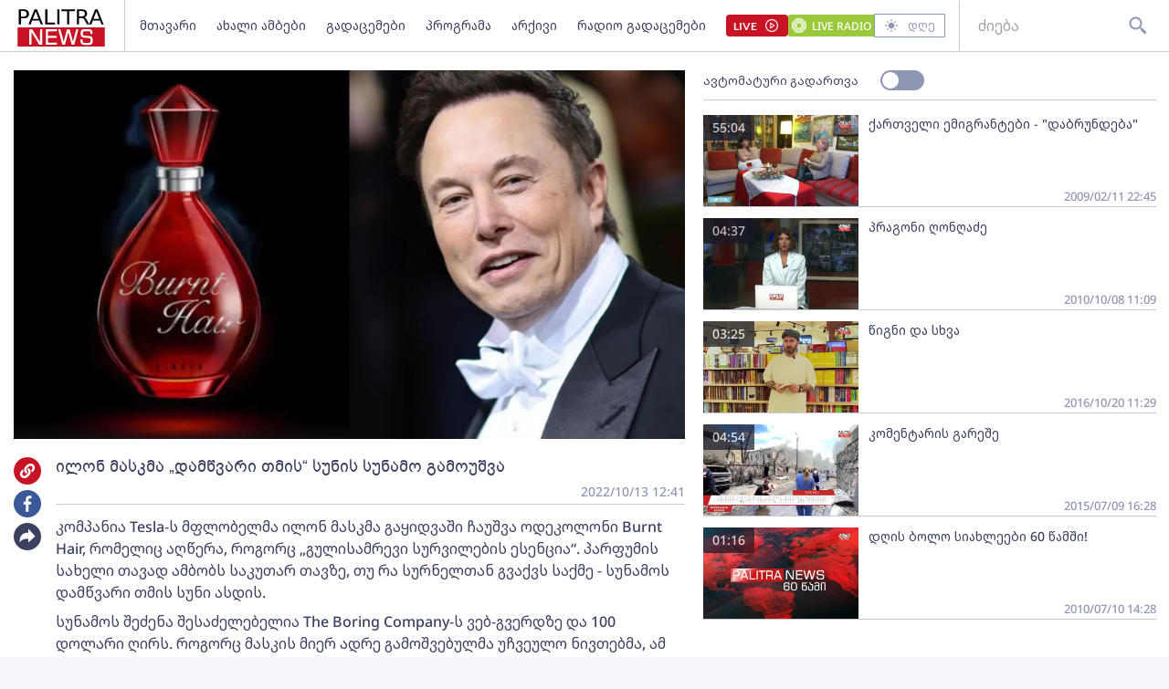

--- FILE ---
content_type: text/html; charset=utf-8
request_url: https://palitranews.ge/video/205356-ilon-maskma-damcvari-tmis-sunis-sunamo-gamoushva/
body_size: 4926
content:
<!DOCTYPE html>
<html lang="ka">

<head>
    <meta http-equiv="content-type" content="text/html; charset=utf-8" />

    <link rel="icon" type="image/png" href="/static/img/logos/logo-icon-32.png">

    <meta name="viewport" content="width=device-width, user-scalable=yes, initial-scale=1, height=device-height" />

    

    <meta name="robots" content="index, follow" />
    <meta name="referrer" content="strict-origin-when-cross-origin">

    <title>ილონ მასკმა „დამწვარი თმის“ სუნის სუნამო გამოუშვა - Palitra News</title>

    <meta  name="title" content="ილონ მასკმა „დამწვარი თმის“ სუნის სუნამო გამოუშვა" />
    <meta  name="image" content="https://palitranews.ge/media/uploads/2022/10-13/e-1665650499.jpg" />
    <meta  name="description" content="კომპანია Tesla-ს მფლობელმა ილონ მასკმა გაყიდვაში ჩაუშვა ოდეკოლონი Burnt Hair, რომელიც აღწერა, როგორც &amp;bdquo;გულისამრევი სურვილების ესენცია&amp;ldquo;. პარფუმის სახელი თავად ამბობს საკუთარ თავზე, თუ რა სურნელთან გვაქვს საქმე - სუნამოს დამწვარი თმის სუნი ასდის.
სუნამოს შეძენა შესაძელებელია The Boring Company-ს ვებ-გვერდზე და 100 დოლარი ღირს. როგორც მასკის მიერ ადრე გამოშვებულმა უჩვეულო ნივთებმა, ამ სუნამომაც დიდი ინტერესი გამოიწვია. სუნამოს აქვს წითელი ფერის ფლაკონი კრისტალისებრი თავით და მასზე დასახელების გარდა დატანილია ერთადერთი გამოსახულება, რომელიც თითქოს გავს კვამლს. მიუხედავად ამ უბრალო გაფორმებისა და &amp;bdquo;უჩვეულო&amp;ldquo; სურნელისა, მყიდველებმა სუნამოზე უკვე 10,000 შეკვეთა გააკეთეს... წაიკითხეთ სტატია სრულად" />
    <meta  name="keywords" content="" />
    <link  rel="canonical" href="https://palitranews.ge/video/205356-ilon-maskma-damcvari-tmis-sunis-sunamo-gamoushva/" />
    <meta  property="og:title" content="ილონ მასკმა „დამწვარი თმის“ სუნის სუნამო გამოუშვა" />
    <meta  property="og:image" content="https://palitranews.ge/media/uploads/2022/10-13/e-1665650499.jpg" />
    <meta  property="og:image:secure_url" content="https://palitranews.ge/media/uploads/2022/10-13/e-1665650499.jpg" />
    <meta  property="og:description" content="კომპანია Tesla-ს მფლობელმა ილონ მასკმა გაყიდვაში ჩაუშვა ოდეკოლონი Burnt Hair, რომელიც აღწერა, როგორც &amp;bdquo;გულისამრევი სურვილების ესენცია&amp;ldquo;. პარფუმის სახელი თავად ამბობს საკუთარ თავზე, თუ რა სურნელთან გვაქვს საქმე - სუნამოს დამწვარი თმის სუნი ასდის.
სუნამოს შეძენა შესაძელებელია The Boring Company-ს ვებ-გვერდზე და 100 დოლარი ღირს. როგორც მასკის მიერ ადრე გამოშვებულმა უჩვეულო ნივთებმა, ამ სუნამომაც დიდი ინტერესი გამოიწვია. სუნამოს აქვს წითელი ფერის ფლაკონი კრისტალისებრი თავით და მასზე დასახელების გარდა დატანილია ერთადერთი გამოსახულება, რომელიც თითქოს გავს კვამლს. მიუხედავად ამ უბრალო გაფორმებისა და &amp;bdquo;უჩვეულო&amp;ldquo; სურნელისა, მყიდველებმა სუნამოზე უკვე 10,000 შეკვეთა გააკეთეს... წაიკითხეთ სტატია სრულად" />
    <meta  property="og:url" content="https://palitranews.ge/video/205356-ilon-maskma-damcvari-tmis-sunis-sunamo-gamoushva/" />
    <meta  property="og:type" content="website" />
    <meta  property="og:site_name" content="Palitra News" />
    <meta  property="og:locale" content="ka_GE" />
    <meta  name="twitter:title" content="ილონ მასკმა „დამწვარი თმის“ სუნის სუნამო გამოუშვა" />
    <meta  name="twitter:image" content="https://palitranews.ge/media/uploads/2022/10-13/e-1665650499.jpg" />
    <meta  name="twitter:description" content="კომპანია Tesla-ს მფლობელმა ილონ მასკმა გაყიდვაში ჩაუშვა ოდეკოლონი Burnt Hair, რომელიც აღწერა, როგორც &amp;bdquo;გულისამრევი სურვილების ესენცია&amp;ldquo;. პარფუმის სახელი თავად ამბობს საკუთარ თავზე, თუ რა სურნელთან გვაქვს საქმე - სუნამოს დამწვარი თმის სუნი ასდის.
სუნამოს შეძენა შესაძელებელია The Boring Company-ს ვებ-გვერდზე და 100 დოლარი ღირს. როგორც მასკის მიერ ადრე გამოშვებულმა უჩვეულო ნივთებმა, ამ სუნამომაც დიდი ინტერესი გამოიწვია. სუნამოს აქვს წითელი ფერის ფლაკონი კრისტალისებრი თავით და მასზე დასახელების გარდა დატანილია ერთადერთი გამოსახულება, რომელიც თითქოს გავს კვამლს. მიუხედავად ამ უბრალო გაფორმებისა და &amp;bdquo;უჩვეულო&amp;ldquo; სურნელისა, მყიდველებმა სუნამოზე უკვე 10,000 შეკვეთა გააკეთეს... წაიკითხეთ სტატია სრულად" />
    <meta  name="twitter:domain" content="palitranews.ge" />
    


    


    

    <!-- Global site tag (gtag.js) - Google Analytics
    <script async src="https://www.googletagmanager.com/gtag/js?id=UA-88937936-1"></script>
    <script>
        window.dataLayer = window.dataLayer || [];

        function gtag() {
            dataLayer.push(arguments);
        }
        gtag('js', new Date());

        gtag('config', 'UA-88937936-1');
    </script> -->

    
    <!-- Google tag (gtag.js) -->
<script async src="https://www.googletagmanager.com/gtag/js?id=G-ZPL7BM79D1"></script>
<script>
  window.dataLayer = window.dataLayer || [];
  function gtag(){dataLayer.push(arguments);}
  gtag('js', new Date());

  gtag('config', 'G-ZPL7BM79D1');
</script><script type="text/javascript" src="//advertlinege.adocean.pl/files/js/ado.js"></script>
<script type="text/javascript">
/* (c)AdOcean 2003-2021 */
        if(typeof ado!=="object"){
            ado={};
            ado.config=ado.preview=ado.placement=ado.master=ado.slave=function(){};}
        ado.config({
            mode: "new", 
            xml: false, 
            consent: true, 
            characterEncoding: true});
            ado.preview({enabled: true});
</script>
<!-- start master -->
<script type="text/javascript">

const adokey = 'z9JRWckEHHuzRKwjFZt5PmaJ7uf1L5tA6rGI.raLeV7.J7'

ado.master({id: adokey, server: 'advertlinege.adocean.pl' });
</script>
<!--  end master  --><script>
(function(){
    const vast_xml_url = "https://advertlinege.adocean.pl/ad.xml?id=0jaalScToysKGfOS5Fp0Aem2YytgQxIBP0pJXQBfF.r.N7"

    window.ADLIST =  [
        {
            roll: "preRoll",
            vastTag: vast_xml_url,
            options: {
                tag: "preroll",
                index: 0,
            },
        },
        {
            roll: "midRoll",
            timer: 8,
            vastTag: vast_xml_url,
            options: {
                tag: "overlay",
                index: 0,
            },
        },
        {
            roll: "midRoll",
            timer: 41,
            vastTag: vast_xml_url,
            options: {
                tag: "overlay",
                index: 0,
            },
        },
        {
            roll: "midRoll",
            timer: 75,
            vastTag: vast_xml_url,
            options: {
                tag: "overlay",
                index: 0,
            },
        },
    ]
})()
</script><div id="fb-root"></div>
<script async defer crossorigin="anonymous" src="https://connect.facebook.net/ka_GE/sdk.js#xfbml=1&version=v12.0" nonce="ZggGwULX"></script><script defer id="exco-sdk" src="https://embed.ex.co/sdk.js"></script>
<script defer id="apester-sdk" src="https://static.apester.com/js/sdk/latest/apester-sdk.js"></script><script async src="https://h5p.org/sites/all/modules/h5p/library/js/h5p-resizer.js"></script><script async src="//www.instagram.com/embed.js"></script><script>
    window.CONST_LINKS = Object.freeze({
        "RADIO_URL": "http://radiopalitra.ge/?from=palitranews.ge",
        "BPN_URL": "//bpn.ge/?from=palitranews.ge",
        "FB_PAGE_URL": "https://www.facebook.com/PalitranewsTV",
        "PALITRANEWS_STREAM_LINK": "https://live.palitranews.ge/hls/palitratv/index.m3u8",
        "PALITRANEWS_LIVE_LINK": "//live.palitranews.ge/"
    })
</script><script>

!function(f,b,e,v,n,t,s)

{if(f.fbq)return;n=f.fbq=function(){n.callMethod?

n.callMethod.apply(n,arguments):n.queue.push(arguments)};

if(!f._fbq)f._fbq=n;n.push=n;n.loaded=!0;n.version='2.0';

n.queue=[];t=b.createElement(e);t.async=!0;

t.src=v;s=b.getElementsByTagName(e)[0];

s.parentNode.insertBefore(t,s)}(window, document,'script',

'https://connect.facebook.net/en_US/fbevents.js');

fbq('init', '701020581767789');

fbq('track', 'PageView');

</script>

<noscript><img height="1" width="1" style="display:none"

src="https://www.facebook.com/tr?id=701020581767789&ev=PageView&noscript=1"

/></noscript><!-- Meta Pixel Code -->
<script>
!function(f,b,e,v,n,t,s)
{if(f.fbq)return;n=f.fbq=function(){n.callMethod?
n.callMethod.apply(n,arguments):n.queue.push(arguments)};
if(!f._fbq)f._fbq=n;n.push=n;n.loaded=!0;n.version='2.0';
n.queue=[];t=b.createElement(e);t.async=!0;
t.src=v;s=b.getElementsByTagName(e)[0];
s.parentNode.insertBefore(t,s)}(window, document,'script',
'https://connect.facebook.net/en_US/fbevents.js');
fbq('init', '567091472295426');
fbq('track', 'PageView');
</script>
<noscript><img height="1" width="1" style="display:none"
src="https://www.facebook.com/tr?id=567091472295426&ev=PageView&noscript=1"
/></noscript>
<!-- End Meta Pixel Code --><script src="https://cdn.admixer.net/scripts3/loader2.js" async data-sender="admixer" data-inv="//inv-nets.admixer.net/" data-r="always" data-bundle="desktop"></script>

    

    <script>
        window.CONST = Object.freeze({
            media_url: "/media/",
            static_url: "/static/",
            now: "2026-01-07T17:02:55+0400",
            nowStamp: "1767790975312",
            csrfmiddlewaretoken: "IIhNlmvkQC3LOItVAFRUvWfLq4OuWrwsjIgoeXl7p3H2XydHYny13eW4uL2674MQ"
        })
    </script>

    <link rel="stylesheet" href="/static/fluidplayer/fluidplayer.css">
    <script src="/static/fluidplayer/fluidplayer.min.js"></script>
    <script src="/static/fluidplayer/hls.min.js"></script>


    <link rel="stylesheet" href="/static/bundle/main.gjnhnvs2q2mjrbd.css">

</head>

<body>
    


    <div id="admixer_async_657421033" data-zone="8397631c-a17f-49a1-b36f-c3607df7361e" data-sender="admixer"></div> <script>(window.globalAmlAds = window.globalAmlAds || []).push('admixer_async_657421033')</script>

    <div id="app"></div>

    <div class="server-side-render" hidden>
        

<h1>ილონ მასკმა „დამწვარი თმის“ სუნის სუნამო გამოუშვა - Palitra News</h1>








<div itemscope itemid="#article-205356">
    <a href="/video/205356-ilon-maskma-damcvari-tmis-sunis-sunamo-gamoushva/" itemprop="url">
        <h2 itemprop="name">ილონ მასკმა „დამწვარი თმის“ სუნის სუნამო გამოუშვა</h2>
    </a>
    <meta itemprop="datePublished" content="2022-10-13">
    <time datetime="2022-10-13T12:41:24+0400">2022-10-13 12:41:24+04:00</time>
    
    <link itemprop="image" href="/media/uploads/2022/10-13/e-1665650499.jpg" />

    <div itemprop="description"><p>კომპანია Tesla-ს მფლობელმა ილონ მასკმა გაყიდვაში ჩაუშვა ოდეკოლონი Burnt Hair, რომელიც აღწერა, როგორც &bdquo;გულისამრევი სურვილების ესენცია&ldquo;. პარფუმის სახელი თავად ამბობს საკუთარ თავზე, თუ რა სურნელთან გვაქვს საქმე - სუნამოს დამწვარი თმის სუნი ასდის.</p>
<p>სუნამოს შეძენა შესაძელებელია The Boring Company-ს ვებ-გვერდზე და 100 დოლარი ღირს. როგორც მასკის მიერ ადრე გამოშვებულმა უჩვეულო ნივთებმა, ამ სუნამომაც დიდი ინტერესი გამოიწვია. სუნამოს აქვს წითელი ფერის ფლაკონი კრისტალისებრი თავით და მასზე დასახელების გარდა დატანილია ერთადერთი გამოსახულება, რომელიც თითქოს გავს კვამლს. მიუხედავად ამ უბრალო გაფორმებისა და &bdquo;უჩვეულო&ldquo; სურნელისა, მყიდველებმა სუნამოზე უკვე 10,000 შეკვეთა გააკეთეს... <a href="https://www.bpn.ge/article/101299-ilon-maskma-damcvari-tmis-sunis-sunamo-gamoushva" target="_blank" rel="noopener"><span style="color: #ba372a;"><strong><em>წაიკითხეთ სტატია სრულად</em></strong></span></a></p></div>
</div>




    </div>


    
    


    

    <script type="module" src="/static/bundle/es-gjnhnvs2q2mjrbd/main.js"></script>

    <script nomodule src="/static/js/require.min.js"></script>
    <script nomodule>
        requirejs.config({
            baseUrl: "/static",
        });
        requirejs(["/static/bundle/amd-gjnhnvs2q2mjrbd/main.js"]);
    </script>
    


    <div style="display:none;">
    <script async src="//counter.top.ge/counter.js"></script>
    <div id="top-ge-counter-container" data-site-id="107190"></div>
</div>



<script>
window.addEventListener("dcomponent-footer-mounted", (e) => {
    setTimeout(() => {
        const topge = document.querySelector('#top-ge-counter-container')
        const topgeDivs = document.querySelectorAll("footer #top-ge")
        console.log({topgeDivs, topge})
        
        if (!topge) return console.warn("can't find topge id");
        if (!Array.from(topgeDivs).length) return console.log("can't find topgeDiv");

        topgeDivs.forEach((el,index) => {
            console.log({el, index})
            const target = index > 0
                ? topge.cloneNode(true)
                : topge
            el.appendChild(target)
        })
    },1000)
})
</script><script>
    window.ado_count = 0
    window.addEventListener('route-changed', () => {
        console.log("-> ROUTE CHANGED")
        let ado_master_key;
        try {
            if (ado.masterSlaves) {
                console.log("--> masterSlaves FOUND")
                ado_master_key = Object.keys(ado.masterSlaves)[0];
                if (ado_master_key) {
                    ado.refresh(ado_master_key);
                    window.ado_count += 1;
                    console.log("---> ado_master_key FOUND", window.ado_count);
                }
            } else {
                console.log("- ado.masterSlaves NOT FOUND")
            }
        } catch (e) {
            console.warn(e);
        }
    });
</script><script>
    window.addEventListener("dcomponent-article-bottom-mounted", (e) => {

        const div = e.detail;
        /*

        const key = "4157e8a8-a591-4c6d-a1ca-146d16f298ae"

        const el = document.createElement("div")

        el.setAttribute("data-placement-id", key)
        el.setAttribute("data-container", "exco-placement")

        el.setAttribute("data-show-share", "false")
        el.setAttribute("data-show-info", "false")

        el.className = "exco"

        div.appendChild(el)

        Playbuzz.render()
        */

        const render = () => {
            var playBuzz = {
                html: '<div class="exco" data-id="4157e8a8-a591-4c6d-a1ca-146d16f298ae" data-show-share="false" data-show-info="false"></div>',
                func: function(){
                    var id = 'exco-sdk'
                    var scriptEl = document.querySelector(id);

                    if(scriptEl){
                        scriptEl.remove();
                    };
                    scriptEl = document.createElement('script');
                    scriptEl.id = id;
                    scriptEl.src = 'https://embed.ex.co/sdk.js';

                    document.body.appendChild(scriptEl);
                }
            }

            div.innerHTML = playBuzz.html

            playBuzz.func();
            

        }

        render()

    })
</script><script src="https://myquiz.ge/static/pollwidgets/palettepq_sdk.js?v=3"></script>

<script>
document.addEventListener('DOMContentLoaded', (event) => {
    setTimeout(() => {
        initQuiz();
    }, 3000);
});

window.addEventListener('route-change', function(e) {
    setTimeout(() => {
        initQuiz(true);
    }, 1000);
});
</script><style>
.article__content p {
    margin-bottom: 8px;
}

.main-article .title {
    width: 100%;
}
</style><script>
    document.addEventListener("DOMContentLoaded", function () {
        const fix = () => {
            const atag = Array.from(document.querySelectorAll("footer a")).find(
                (a) => a.hostname.indexOf("adline.ge") != -1
            );

            atag.onclick = function (e) {
                e.preventDefault();
                window.open(atag.href);
            };
        };

        setTimeout(fix, 500);
    });
</script>

</body>

</html>

--- FILE ---
content_type: text/css
request_url: https://palitranews.ge/static/fluidplayer/fluidplayer.css
body_size: 5650
content:
.fluid_video_wrapper {
    animation: none;
    animation-delay: 0;
    animation-direction: normal;
    animation-duration: 0;
    animation-fill-mode: none;
    animation-iteration-count: 1;
    animation-name: none;
    animation-play-state: running;
    animation-timing-function: ease;
    backface-visibility: visible;
    background: 0;
    background-attachment: scroll;
    background-clip: border-box;
    background-color: transparent;
    background-image: none;
    background-origin: padding-box;
    background-position: 0 0;
    background-position-x: 0;
    background-position-y: 0;
    background-repeat: repeat;
    background-size: auto auto;
    border: 0;
    border-style: none;
    border-width: medium;
    border-color: inherit;
    border-bottom: 0;
    border-bottom-color: inherit;
    border-bottom-left-radius: 0;
    border-bottom-right-radius: 0;
    border-bottom-style: none;
    border-bottom-width: medium;
    border-collapse: separate;
    border-image: none;
    border-left: 0;
    border-left-color: inherit;
    border-left-style: none;
    border-left-width: medium;
    border-radius: 0;
    border-right: 0;
    border-right-color: inherit;
    border-right-style: none;
    border-right-width: medium;
    border-spacing: 0;
    border-top: 0;
    border-top-color: inherit;
    border-top-left-radius: 0;
    border-top-right-radius: 0;
    border-top-style: none;
    border-top-width: medium;
    bottom: auto;
    box-shadow: none;
    -webkit-box-sizing: content-box;
    -moz-box-sizing: content-box;
    box-sizing: content-box;
    caption-side: top;
    clear: none;
    clip: auto;
    color: inherit;
    columns: auto;
    column-count: auto;
    column-fill: balance;
    column-gap: normal;
    column-rule: medium none currentColor;
    column-rule-color: currentColor;
    column-rule-style: none;
    column-rule-width: none;
    column-span: 1;
    column-width: auto;
    content: normal;
    counter-increment: none;
    counter-reset: none;
    cursor: auto;
    direction: ltr;
    display: inline;
    empty-cells: show;
    float: none;
    font: normal;
    font-family: -apple-system, BlinkMacSystemFont, "segoe ui", roboto,
        oxygen-sans, ubuntu, cantarell, "helvetica neue", "arial", sans-serif,
        "apple color emoji", "segoe ui emoji", "segoe ui symbol";
    font-size: medium;
    font-style: normal;
    font-variant: normal;
    font-weight: normal;
    height: auto;
    hyphens: none;
    left: auto;
    letter-spacing: normal;
    line-height: normal;
    list-style: none;
    list-style-image: none;
    list-style-position: outside;
    list-style-type: disc;
    margin: 0;
    margin-bottom: 0;
    margin-left: 0;
    margin-right: 0;
    margin-top: 0;
    max-height: none;
    max-width: none;
    min-height: 0;
    min-width: 0;
    opacity: 1;
    orphans: 0;
    outline: 0;
    outline-color: invert;
    outline-style: none;
    outline-width: medium;
    overflow: visible;
    overflow-x: visible;
    overflow-y: visible;
    padding: 0;
    padding-bottom: 0;
    padding-left: 0;
    padding-right: 0;
    padding-top: 0;
    page-break-after: auto;
    page-break-before: auto;
    page-break-inside: auto;
    perspective: none;
    perspective-origin: 50% 50%;
    position: static;
    /* May need to alter quotes for different locales (e.g fr) */
    quotes: "\201C""\201D""\2018""\2019";
    right: auto;
    tab-size: 8;
    table-layout: auto;
    text-align: inherit;
    text-align-last: auto;
    text-decoration: none;
    text-decoration-color: inherit;
    text-decoration-line: none;
    text-decoration-style: solid;
    text-indent: 0;
    text-shadow: none;
    text-transform: none;
    top: auto;
    transform: none;
    transform-style: flat;
    transition: none;
    transition-delay: 0s;
    transition-duration: 0s;
    transition-property: none;
    transition-timing-function: ease;
    unicode-bidi: normal;
    vertical-align: baseline;
    visibility: visible;
    white-space: normal;
    widows: 0;
    width: auto;
    word-spacing: normal;
    z-index: auto;
    -webkit-tap-highlight-color: transparent;
}

.fluid_video_wrapper canvas {
    pointer-events: none;
}

.fluid_video_wrapper,
.fluid_video_wrapper * {
    -webkit-box-sizing: content-box;
    -moz-box-sizing: content-box;
    box-sizing: content-box;
}

.fluid_video_wrapper:after,
.fluid_video_wrapper:before {
    content: none;
}

.fluid_video_wrapper {
    position: relative;
    display: inline-block;
}

.fluid_video_wrapper video {
    position: relative;
    background-color: #000000;
    display: block;
}

.fluid_video_wrapper .vast_video_loading {
    display: table;
    text-align: center;
    width: 100%;
    height: 100%;
    top: 0;
    left: 0;
    pointer-events: auto;
    z-index: 1;
}

.fluid_video_wrapper .vast_video_loading:before {
    background-image: url("./icons/fluid-spinner.svg");
    background-position: center, center;
    background-repeat: no-repeat, repeat;
    background-color: rgba(0, 0, 0, 0.2);
    content: "";
    position: absolute;
    height: 100%;
    width: 100%;
    top: 0;
    left: 0;
}

.skip_button {
    position: absolute;
    bottom: 50px;
    right: 0;
    background-color: rgba(0, 0, 0, 0.7);
    padding: 13px 21px 13px 21px;
}

.skip_button,
.skip_button a {
    color: #ffffff;
    text-decoration: none;
    cursor: pointer;
    z-index: 10;
    font-size: 13px;
    font-family: -apple-system, BlinkMacSystemFont, "segoe ui", roboto,
        oxygen-sans, ubuntu, cantarell, "helvetica neue", "arial", sans-serif,
        "apple color emoji", "segoe ui emoji", "segoe ui symbol";
    font-weight: normal;
    white-space: nowrap;
    text-align: start;
}

.skip_button a span.skip_button_icon {
    display: inline-block;
    text-align: left;
    width: 21px;
    position: relative;
    bottom: 20px;
}

.skip_button a span.skip_button_icon:before {
    background: url("./icons/fluid-icons.svg") no-repeat;
    position: absolute;
    height: 18px;
    width: 18px;
    top: 6px;
    content: "";
    opacity: 0.8;
    -webkit-transition: opacity 0.3s ease-in-out;
    -moz-transition: opacity 0.3s ease-in-out;
    -ms-transition: opacity 0.3s ease-in-out;
    -o-transition: opacity 0.3s ease-in-out;
    transition: opacity 0.3s ease-in-out;
    background-position: -122px -57px;
}

.skip_button a span.skip_button_icon:before:hover {
    opacity: 1;
}

.skip_button_disabled {
    cursor: default !important;
    padding: 13px 21px 13px 21px;
}

.close_button {
    position: absolute;
    background: #000000 url("./icons/close-icon.svg") no-repeat scroll center
        center;
    height: 16px;
    width: 16px;
    top: 0;
    right: 0;
    background-size: 18px 18px;
    cursor: pointer;
    padding: 1px;
    z-index: 31;
}

.close_button:hover {
    background-color: #000000;
    border: 1px solid #ffffff;
}

.vast_clickthrough_layer {
    /*IE Fix*/
    background-color: white;
    opacity: 0;
}

.fluid_ad_playing {
    position: absolute;
    background-color: black;
    opacity: 0.8;
    border-radius: 1px;
    color: #ffffff;
    font-size: 13px;
    font-family: -apple-system, BlinkMacSystemFont, "segoe ui", roboto,
        oxygen-sans, ubuntu, cantarell, "helvetica neue", "arial", sans-serif,
        "apple color emoji", "segoe ui emoji", "segoe ui symbol";
    font-weight: normal;
    white-space: nowrap;
    text-align: start;
    line-height: 18px;
    z-index: 10;
    padding: 13px 21px 13px 21px;
}

.fluid_ad_cta {
    position: absolute;
    background-color: rgba(0, 0, 0, 0.7);
    color: #ffffff;
    font-size: 13px;
    font-family: -apple-system, BlinkMacSystemFont, "segoe ui", roboto,
        oxygen-sans, ubuntu, cantarell, "helvetica neue", "arial", sans-serif,
        "apple color emoji", "segoe ui emoji", "segoe ui symbol";
    font-weight: normal;
    text-align: right;
    cursor: pointer;
    z-index: 10;
    padding: 13px 21px 13px 13px;
}

.fluid_ad_cta a {
    text-decoration: none;
    color: #ffffff;
    line-height: 18px;
}

.fluid_ad_cta:hover,
.skip_button:not(.skip_button_disabled):hover {
    background-color: rgba(0, 0, 0, 1);
}

.fluid_html_on_pause,
.fluid_pseudo_poster {
    position: absolute;
    top: 0;
    right: 0;
    bottom: 0;
    left: 0;
    margin: auto;
    z-index: 0;
    display: flex;
    flex-direction: column;
    justify-content: center;
    align-items: center;
    pointer-events: none;
}

.fluid_html_on_pause * {
    pointer-events: auto;
}

/*Mobile Layout*/
.fluid_video_wrapper.mobile .skip_button {
    bottom: 75px;
}

/*
.fluid_video_wrapper.mobile .fluid_ad_cta {
        bottom: 125px;
}
*/
.fluid_initial_play {
    width: 60px;
    height: 60px;
    border-radius: 50px;
    cursor: pointer;
}

.fluid_initial_play_button {
    margin-top: 15px;
    margin-left: 23px;
    border-style: solid;
    border-width: 15px 0 15px 21px;
    border-color: transparent transparent transparent #ffffff;
}

.fluid_initial_pause_button {
    margin-top: 15px;
    margin-left: 17px;
    width: 8px;
    height: 31px;
    border: 9px solid white;
    border-top: 0;
    border-bottom: 0;
}

.fluid_timeline_preview {
    bottom: 11px;
    color: #ffffff;
    font-size: 13px;
    line-height: 18px;
    font-family: -apple-system, BlinkMacSystemFont, "segoe ui", roboto,
        oxygen-sans, ubuntu, cantarell, "helvetica neue", "arial", sans-serif,
        "apple color emoji", "segoe ui emoji", "segoe ui symbol";
    font-weight: normal;
    text-align: start;
    padding: 13px 21px 13px 21px;
    background-color: rgba(0, 0, 0, 0.85);
    border-radius: 1px;
}

/* Duration */
.fluid_video_wrapper.fluid_player_layout_default
    .fluid_controls_container
    .fluid_fluid_control_duration {
    display: inline-block;
    position: absolute;
    left: 32px;
    height: 24px;
    font-family: -apple-system, BlinkMacSystemFont, "segoe ui", roboto,
        oxygen-sans, ubuntu, cantarell, "helvetica neue", "arial", sans-serif,
        "apple color emoji", "segoe ui emoji", "segoe ui symbol";
    font-size: 13px;
    font-weight: normal;
    font-style: normal;
    text-align: left;
    text-decoration: none;
    line-height: 21px;
}

.fluid_video_wrapper.fluid_player_layout_default
    .fluid_controls_container
    .fluid_fluid_control_duration.cardboard_time {
    left: 13px;
    top: -15px;
}

.fluid_video_wrapper.fluid_player_layout_default
    .fluid_controls_container
    .fluid_fluid_control_duration.cardboard_time
    .ad_timer_prefix {
    color: #f2c94c;
}

.fluid_video_wrapper.fluid_player_layout_default
    .ad_countdown
    .ad_timer_prefix {
    color: #f2c94c;
}

.fluid_video_wrapper.fluid_player_layout_default .ad_countdown {
    /*display: none;*/
    position: absolute;
    right: 0;
    width: 75px;
    bottom: 5px;
    height: 24px;
    color: red;
    font-family: -apple-system, BlinkMacSystemFont, "segoe ui", roboto,
        oxygen-sans, ubuntu, cantarell, "helvetica neue", "arial", sans-serif,
        "apple color emoji", "segoe ui emoji", "segoe ui symbol";
    font-size: 13px;
    font-weight: normal;
    font-style: normal;
    text-align: left;
    text-decoration: none;
    line-height: 21px;
}

.initial_controls_show {
    visibility: visible !important;
    opacity: 1 !important;
}

.fluid_video_wrapper.fluid_player_layout_default .fluid_vr_container {
    color: white;
    position: absolute;
    bottom: 0;
    left: 0;
    right: 0;
    background: -moz-linear-gradient(
        top,
        rgba(0, 0, 0, 0) 0%,
        rgba(0, 0, 0, 0.6) 100%
    ); /* FF3.6-15 */
    background: -webkit-linear-gradient(
        top,
        rgba(0, 0, 0, 0) 0%,
        rgba(0, 0, 0, 0.6) 100%
    ); /* Chrome10-25,Safari5.1-6 */
    background: linear-gradient(
        to bottom,
        rgba(0, 0, 0, 0) 0%,
        rgba(0, 0, 0, 0.6) 100%
    ); /* W3C, IE10+, FF16+, Chrome26+, Opera12+, Safari7+ */
    filter: progid:DXImageTransform.Microsoft.gradient(startColorstr='#00000000', endColorstr='#ad000000', GradientType=0); /* IE6-9 */
    height: 100%;
    width: 100%;
    z-index: 0;
    pointer-events: none;
}

.fluid_video_wrapper.fluid_player_layout_default
    .fluid_vr_container
    .fluid_vr_joystick_panel {
    height: 96px;
    width: 72px;
    left: 10px;
    top: 10px;
    position: absolute;
    background: rgba(0, 0, 0, 0.7);
    text-align: center;
    border-radius: 6px;
    overflow: hidden;
    pointer-events: auto;
}

.fluid_video_wrapper.fluid_player_layout_default
    .fluid_vr_container
    .fluid_vr_joystick_panel
    .fluid_vr_button {
    cursor: pointer;
    display: inline-block;
    text-align: left;
    height: 24px;
    width: 24px;
    position: relative;
    background: url(./icons/fluid-icons.svg) no-repeat;
    opacity: 0.8;
}

.fluid_video_wrapper.fluid_player_layout_default
    .fluid_vr_container
    .fluid_vr_joystick_panel
    .fluid_vr_button:hover {
    opacity: 1;
}

.fluid_video_wrapper.fluid_player_layout_default
    .fluid_vr_container
    .fluid_vr_joystick_panel
    .fluid_vr_joystick_up {
    background-position: -336px -55px;
    -webkit-transform: rotate(270deg); /* Chrome, Opera 15+, Safari 3.1+ */
    -ms-transform: rotate(270deg); /* IE 9 */
    transform: rotate(270deg); /* Firefox 16+, IE 10+, Opera  */
    display: block;
    left: calc(50% - 12px);
    top: 0;
    position: absolute;
}

.fluid_video_wrapper.fluid_player_layout_default
    .fluid_vr_container
    .fluid_vr_joystick_panel
    .fluid_vr_joystick_left {
    background-position: -336px -55px;
    -webkit-transform: rotate(180deg); /* Chrome, Opera 15+, Safari 3.1+ */
    -ms-transform: rotate(1890deg); /* IE 9 */
    transform: rotate(180deg); /* Firefox 16+, IE 10+, Opera  */
    display: block;
    left: 0;
    top: 24px;
    position: absolute;
}

.fluid_video_wrapper.fluid_player_layout_default
    .fluid_vr_container
    .fluid_vr_joystick_panel
    .fluid_vr_joystick_right {
    background-position: -336px -55px;
    -webkit-transform: rotate(0deg); /* Chrome, Opera 15+, Safari 3.1+ */
    -ms-transform: rotate(0deg); /* IE 9 */
    transform: rotate(0deg); /* Firefox 16+, IE 10+, Opera  */
    display: block;
    right: 0;
    top: 24px;
    position: absolute;
}

.fluid_video_wrapper.fluid_player_layout_default
    .fluid_vr_container
    .fluid_vr_joystick_panel
    .fluid_vr_joystick_down {
    background-position: -336px -55px;
    -webkit-transform: rotate(90deg); /* Chrome, Opera 15+, Safari 3.1+ */
    -ms-transform: rotate(90deg); /* IE 9 */
    transform: rotate(90deg); /* Firefox 16+, IE 10+, Opera  */
    display: block;
    left: calc(50% - 12px);
    top: 48px;
    position: absolute;
}

.fluid_video_wrapper.fluid_player_layout_default
    .fluid_vr_container
    .fluid_vr_joystick_panel
    .fluid_vr_joystick_zoomdefault {
    background-position: -336px -17px;
    top: 72px;
    -webkit-transform: rotate(0deg); /* Chrome, Opera 15+, Safari 3.1+ */
    -ms-transform: rotate(0deg); /* IE 9 */
    transform: rotate(0deg); /* Firefox 16+, IE 10+, Opera  */
    position: absolute;
    left: calc(50% - 12px);
}

.fluid_video_wrapper.fluid_player_layout_default
    .fluid_vr_container
    .fluid_vr_joystick_panel
    .fluid_vr_joystick_zoomin {
    background-position: -305px -55px;
    top: 72px;
    -webkit-transform: rotate(0deg); /* Chrome, Opera 15+, Safari 3.1+ */
    -ms-transform: rotate(0deg); /* IE 9 */
    transform: rotate(0deg); /* Firefox 16+, IE 10+, Opera  */
    position: absolute;
    right: 0;
}

.fluid_video_wrapper.fluid_player_layout_default
    .fluid_vr_container
    .fluid_vr_joystick_panel
    .fluid_vr_joystick_zoomout {
    background-position: -305px -17px;
    top: 72px;
    -webkit-transform: rotate(0deg); /* Chrome, Opera 15+, Safari 3.1+ */
    -ms-transform: rotate(0deg); /* IE 9 */
    transform: rotate(0deg); /* Firefox 16+, IE 10+, Opera  */
    position: absolute;
    left: 0;
}

.fluid_video_wrapper.fluid_player_layout_default
    .fluid_controls_container.fluid_vr_controls_container {
    width: 50% !important;
}

.fluid_video_wrapper.fluid_player_layout_default
    .fluid_controls_container.fluid_vr2_controls_container {
    width: 50% !important;
    left: 50%;
}

.fluid_video_wrapper.fluid_player_layout_default .fluid_controls_container {
    color: white;
    position: absolute;
    bottom: 0;
    left: 0;
    right: 0;
    background: -moz-linear-gradient(
        top,
        rgba(0, 0, 0, 0) 0%,
        rgba(0, 0, 0, 0.6) 100%
    ); /* FF3.6-15 */
    background: -webkit-linear-gradient(
        top,
        rgba(0, 0, 0, 0) 0%,
        rgba(0, 0, 0, 0.6) 100%
    ); /* Chrome10-25,Safari5.1-6 */
    background: linear-gradient(
        to bottom,
        rgba(0, 0, 0, 0) 0%,
        rgba(0, 0, 0, 0.6) 100%
    ); /* W3C, IE10+, FF16+, Chrome26+, Opera12+, Safari7+ */
    filter: progid:DXImageTransform.Microsoft.gradient(startColorstr='#00000000', endColorstr='#ad000000', GradientType=0); /* IE6-9 */
    height: 53px;
    z-index: 1;
}

.fluid_video_wrapper.fluid_player_layout_default .fluid_vpaid_iframe {
    position: absolute;
    top: 0;
    width: 100%;
    height: 100%;
    left: 0;
    z-index: -10;
}

.fluid_video_wrapper.fluid_player_layout_default
    .fluid_vpaid_nonlinear_slot_iframe {
    z-index: 30;
}

.fluid_video_wrapper.fluid_player_layout_default .fluid_vpaid_slot {
    position: absolute !important;
    top: 0 !important;
    width: 100% !important;
    height: 100% !important;
    left: 0 !important;
}

.fluid_video_wrapper.fluid_player_layout_default .fluid_subtitles_container {
    color: white;
    position: absolute;
    bottom: 46px;
    left: 0;
    right: 0;
    height: auto;
    z-index: 1;
    text-align: center;
}

.fluid_video_wrapper.fluid_player_layout_default
    .fluid_subtitles_container
    div {
    display: inline;
    background: black;
    color: white;
    font-size: 1em;
    font-family: -apple-system, BlinkMacSystemFont, "segoe ui", roboto,
        oxygen-sans, ubuntu, cantarell, "helvetica neue", "arial", sans-serif,
        "apple color emoji", "segoe ui emoji", "segoe ui symbol";
    padding: 0.25em;
    border-radius: 4px;
}

.fluid_video_wrapper.fluid_player_layout_default .fade_out {
    visibility: hidden;
    opacity: 0;
    -webkit-transition: visibility 0.5s, opacity 0.5s; /* Safari */
    transition: visibility 0.5s, opacity 0.5s;
}

.fluid_video_wrapper.fluid_player_layout_default .fade_in {
    visibility: visible;
    opacity: 1;
    -webkit-transition: visibility 0.5s, opacity 0.5s; /* Safari */
    transition: visibility 0.5s, opacity 0.5s;
}

.fluid_video_wrapper.fluid_player_layout_default.pseudo_fullscreen {
    width: 100% !important;
    height: 100% !important;
    top: 0;
    left: 0;
    position: fixed;
    z-index: 99999;
}

.fluid_video_wrapper.fluid_player_layout_default:-webkit-full-screen {
    width: 100% !important;
    height: 100% !important;
    position: absolute;
    top: 0;
    left: 0;
}

.fluid_video_wrapper.fluid_player_layout_default:-ms-fullscreen {
    width: 100% !important;
    height: 100% !important;
    position: absolute;
}

.fluid_video_wrapper.fluid_player_layout_default .fluid_context_menu {
    background-color: #000000;
    color: #ffffff;
    font-size: 13px;
    font-family: -apple-system, BlinkMacSystemFont, "segoe ui", roboto,
        oxygen-sans, ubuntu, cantarell, "helvetica neue", "arial", sans-serif,
        "apple color emoji", "segoe ui emoji", "segoe ui symbol";
    font-weight: normal;
    white-space: nowrap;
    text-align: start;
    z-index: 11;
    opacity: 0.8;
    border-radius: 1px;
}

/* IE 10+ */
_:-ms-lang(x),
.fluid_video_wrapper.fluid_player_layout_default .fluid_context_menu {
    text-align: left;
}

.fluid_video_wrapper.fluid_player_layout_default .fluid_context_menu ul {
    list-style: none;
    padding: 0;
    margin: 0;
}

.fluid_video_wrapper.fluid_player_layout_default .fluid_context_menu ul li {
    padding: 13px 71px 13px 21px;
    cursor: pointer;
}

.fluid_video_wrapper.fluid_player_layout_default
    .fluid_context_menu
    ul
    li
    + li {
    border-top: 1px solid #000000;
}

.fluid_video_wrapper.fluid_player_layout_default
    .fluid_context_menu
    ul
    li:hover {
    background-color: #1e1e1e;
    color: #fbfaff;
}

.fluid_video_wrapper.fluid_player_layout_default
    .fluid_controls_container
    .fluid_controls_left {
    width: 24px;
    left: 20px;
}

.fluid_video_wrapper.fluid_player_layout_default
    .fluid_controls_container.skip_controls
    .fluid_controls_left {
    width: 80px;
}

.fluid_video_wrapper.fluid_player_layout_default
    .fluid_controls_container
    .fluid_button {
    width: 24px;
    height: 24px;
    -moz-user-select: none;
    -webkit-user-select: none;
    -ms-user-select: none;
    user-select: none;
}

.fluid_video_wrapper.fluid_player_layout_default
    .fluid_controls_container
    .fluid_controls_right {
    left: 60px;
    right: 20px;
}

.fluid_video_wrapper.fluid_player_layout_default
    .fluid_controls_container.skip_controls
    .fluid_controls_right {
    left: 110px;
}

.fluid_video_wrapper.fluid_player_layout_default
    .fluid_controls_container
    .fluid_controls_left,
.fluid_video_wrapper.fluid_player_layout_default
    .fluid_controls_container
    .fluid_controls_right {
    position: absolute;
    height: 24px;
    top: 23px;
}

.fluid_video_wrapper.fluid_player_layout_default
    .fluid_controls_container
    .fluid_controls_progress_container {
    height: 14px;
    position: absolute;
    left: 13px;
    right: 13px;
    z-index: 1;
    top: 8px;
}

.fluid_video_wrapper.fluid_player_layout_default
    .fluid_controls_container
    .fluid_controls_progress_container
    .fluid_controls_progress {
    position: absolute;
    top: 5px;
    width: 100%;
    height: 4px;
    background-color: rgba(255, 255, 255, 0.25);
}

.fluid_video_wrapper.fluid_player_layout_default
    .fluid_controls_container
    .fluid_controls_progress_container
    .fluid_controls_buffered {
    position: absolute;
    top: 5px;
    width: 0;
    height: 3px;
    background-color: rgba(255, 255, 255, 0.5);
    z-index: -1;
}

.fluid_video_wrapper.fluid_player_layout_default
    .fluid_controls_container
    .fluid_controls_progress_container
    .fluid_controls_progress,
.fluid_video_wrapper.fluid_player_layout_default
    .fluid_controls_container
    .fluid_controls_progress_container
    .fluid_controls_progress
    .fluid_controls_currentprogress {
    position: absolute;
    height: 3px;
}

.fluid_video_wrapper.fluid_player_layout_default
    .fluid_controls_container
    .fluid_controls_progress_container:hover
    .fluid_controls_progress,
.fluid_video_wrapper.fluid_player_layout_default
    .fluid_controls_container
    .fluid_controls_progress_container:hover
    .fluid_controls_buffered,
.fluid_video_wrapper.fluid_player_layout_default
    .fluid_controls_container
    .fluid_controls_progress_container:hover
    .fluid_controls_ad_markers_holder {
    margin-top: -1px;
    height: 5px;
}

.fluid_video_wrapper.fluid_player_layout_default
    .fluid_controls_container
    .fluid_controls_progress_container:hover
    .fluid_controls_progress
    .fluid_controls_currentprogress {
    height: 5px;
}

.fluid_video_wrapper.fluid_player_layout_default
    .fluid_controls_container
    .fluid_controls_progress_container
    .fluid_timeline_preview_container {
    border: 1px solid #262626;
}

.fluid_video_wrapper.fluid_player_layout_default
    .fluid_controls_container
    .fluid_controls_progress_container
    .fluid_timeline_preview_container,
.fluid_timeline_preview_container_shadow {
    bottom: 14px;
}

.fluid_video_wrapper.fluid_player_layout_default
    .fluid_controls_container
    .fluid_controls_progress_container.fluid_slider
    .fluid_controls_progress
    .fluid_controls_currentprogress
    .fluid_controls_currentpos {
    background-color: white;
}

.fluid_video_wrapper.fluid_player_layout_default
    .fluid_controls_container
    .fluid_controls_progress_container.fluid_slider
    .fluid_controls_progress
    .fluid_controls_currentprogress
    .fluid_controls_currentpos,
.fluid_video_wrapper.fluid_player_layout_default
    .fluid_controls_container
    .fluid_controls_progress_container.fluid_ad_slider
    .fluid_controls_progress
    .fluid_controls_currentprogress
    .fluid_controls_currentpos {
    opacity: 0;
}

.fluid_video_wrapper.fluid_player_layout_default
    .fluid_controls_container
    .fluid_controls_progress_container.fluid_slider:hover
    .fluid_controls_progress
    .fluid_controls_currentprogress
    .fluid_controls_currentpos {
    opacity: 1;
}

.fluid_video_wrapper.fluid_player_layout_default
    .fluid_controls_container
    .fluid_controls_progress_container.fluid_slider
    .fluid_controls_progress
    .fluid_controls_currentprogress
    .fluid_controls_currentpos {
    -webkit-transition: opacity 0.3s; /* Safari */
    transition: opacity 0.3s;
}

.fluid_video_wrapper.fluid_player_layout_default
    .fluid_controls_container
    .fluid_controls_ad_markers_holder {
    position: absolute;
    top: 5px;
    width: 100%;
    height: 3px;
    z-index: 2;
}

.fluid_video_wrapper.fluid_player_layout_default
    .fluid_controls_container
    .fluid_controls_ad_marker {
    position: absolute;
    background-color: #ffcc00;
    height: 100%;
    width: 6px;
}

.fluid_video_wrapper.fluid_player_layout_default
    .fluid_controls_container
    .fluid_controls_right
    .fluid_control_volume_container {
    height: 24px;
    width: 56px;
    left: 25px;
    top: -1px;
    z-index: 2;
    opacity: 0.8;
    -webkit-transition: opacity 0.3s ease-in-out;
    -moz-transition: opacity 0.3s ease-in-out;
    -ms-transition: opacity 0.3s ease-in-out;
    -o-transition: opacity 0.3s ease-in-out;
    transition: opacity 0.3s ease-in-out;
    display: none;
}

.fluid_video_wrapper.fluid_player_layout_default
    .fluid_controls_container
    .fluid_controls_right
    .fluid_control_volume_container:hover {
    opacity: 1;
}

.fluid_video_wrapper.fluid_player_layout_default
    .fluid_controls_container
    .fluid_controls_right
    .fluid_control_volume_container
    .fluid_control_volume {
    position: relative;
    height: 3px;
    width: 100%;
    margin-top: 10px;
    background-color: rgba(171, 172, 172, 0.68);
    z-index: 3;
}

.fluid_video_wrapper.fluid_player_layout_default
    .fluid_controls_container
    .fluid_controls_right
    .fluid_control_volume_container
    .fluid_control_volume
    .fluid_control_currentvolume {
    float: left;
    background-color: white;
    height: 3px;
}

.fluid_video_wrapper.fluid_player_layout_default
    .fluid_controls_container
    .fluid_controls_right
    .fluid_control_volume_container
    .fluid_control_volume
    .fluid_control_currentvolume
    .fluid_control_volume_currentpos {
    background-color: white;
}

.fluid_video_wrapper.fluid_player_layout_default
    .fluid_controls_container
    .fluid_controls_progress_container
    .fluid_controls_progress
    .fluid_controls_currentpos {
    right: -4px;
    z-index: 3;
}

.fluid_video_wrapper.fluid_player_layout_default
    .fluid_controls_container
    .fluid_controls_right
    .fluid_control_volume_container
    .fluid_control_volume
    .fluid_control_currentvolume
    .fluid_control_volume_currentpos,
.fluid_video_wrapper.fluid_player_layout_default
    .fluid_controls_container
    .fluid_controls_progress_container
    .fluid_controls_progress
    .fluid_controls_currentpos {
    width: 11px;
    height: 11px;
    position: absolute;
    top: -4px;
    border-radius: 6px;
}

.fluid_video_wrapper.fluid_player_layout_default
    .fluid_controls_container
    .fluid_controls_progress_container
    .fluid_controls_progress
    .fluid_controls_currentpos {
    width: 13px;
    height: 13px;
    position: absolute;
    top: -4px;
    border-radius: 6px;
}

.fluid_video_wrapper.fluid_player_layout_default
    .fluid_controls_container.no_volume_bar
    .fluid_controls_right
    .fluid_control_volume_container {
    display: none;
}

.fluid_video_wrapper.fluid_player_layout_default
    .fluid_controls_container
    .fluid_button,
.fluid_video_wrapper.fluid_player_layout_default
    .fluid_controls_container
    .fluid_slider {
    cursor: pointer;
}

.fluid_video_wrapper.fluid_player_layout_default
    .fluid_controls_container
    div
    div {
    display: block;
}

.fluid_video_wrapper.fluid_player_layout_default
    .fluid_controls_container
    .fluid_controls_right
    .fluid_button.fluid_button_fullscreen,
.fluid_video_wrapper.fluid_player_layout_default
    .fluid_controls_container
    .fluid_controls_right
    .fluid_button.fluid_button_fullscreen_exit {
    float: right;
}

.fluid_video_wrapper.fluid_player_layout_default
    .fluid_controls_container
    .fluid_controls_right
    .fluid_button_video_source,
.fluid_video_wrapper.fluid_player_layout_default
    .fluid_controls_container
    .fluid_controls_right
    .fluid_button_subtitles,
.fluid_video_wrapper.fluid_player_layout_default
    .fluid_controls_container
    .fluid_controls_right
    .fluid_button_cardboard {
    font-size: 13px;
    height: 24px;
    line-height: 24px;
    float: right;
    cursor: pointer;
    position: relative;
    text-align: right;
    -webkit-touch-callout: none; /* iOS Safari */
    -webkit-user-select: none; /* Safari */
    -khtml-user-select: none; /* Konqueror HTML */
    -moz-user-select: none; /* Firefox */
    -ms-user-select: none; /* Internet Explorer/Edge */
    user-select: none;
}

.fluid_video_wrapper.fluid_player_layout_default
    .fluid_controls_container
    .fluid_controls_right
    .fluid_button_video_source
    .fluid_video_sources_title,
.fluid_video_wrapper.fluid_player_layout_default
    .fluid_controls_container
    .fluid_controls_right
    .fluid_button_subtitles
    .fluid_subtitles_title {
    width: 80px;
    overflow: hidden;
}

.fluid_video_wrapper.fluid_player_layout_default
    .fluid_controls_container
    .fluid_controls_right
    .fluid_button_subtitles
    .fluid_subtitles_list,
.fluid_video_wrapper.fluid_player_layout_default
    .fluid_controls_container
    .fluid_controls_right
    .fluid_button_video_source
    .fluid_video_sources_list,
.fluid_video_wrapper.fluid_player_layout_default
    .fluid_controls_container
    .fluid_controls_right
    .fluid_video_playback_rates {
    position: absolute;
    bottom: 25px;
    right: 3px;
    z-index: 888888;
    opacity: 99%;
    background-color: rgba(0, 0, 0, 1);
    border-radius: 2px;
    color: #ffffff;
    font-size: 13px;
    font-family: -apple-system, BlinkMacSystemFont, "segoe ui", roboto,
        oxygen-sans, ubuntu, cantarell, "helvetica neue", "arial", sans-serif,
        "apple color emoji", "segoe ui emoji", "segoe ui symbol";
    font-weight: normal;
    white-space: nowrap;
    text-align: start;
    width: max-content;
    padding: 0.5em;
}

.fluid_video_wrapper.fluid_player_layout_default
    .fluid_controls_container
    .fluid_controls_right
    .fluid_button_subtitles
    .fluid_subtitles_list
    .fluid_subtitle_list_item,
.fluid_video_wrapper.fluid_player_layout_default
    .fluid_controls_container
    .fluid_controls_right
    .fluid_button_video_source
    .fluid_video_sources_list
    .fluid_video_source_list_item {
    padding: 12px 34px 12px 24px;
    line-height: 15px;
}

.fluid_video_wrapper.fluid_player_layout_default
    .fluid_controls_container
    .fluid_controls_right
    .fluid_button_video_source
    .fluid_video_sources_list
    .fluid_video_source_list_item:hover,
.fluid_video_playback_rates_item:hover,
.fluid_video_wrapper.fluid_player_layout_default
    .fluid_controls_container
    .fluid_controls_right
    .fluid_button_subtitles
    .fluid_subtitles_list
    .fluid_subtitle_list_item:hover {
    background-color: #3a3a3a;
}

.fluid_video_wrapper.fluid_player_layout_default
    .fluid_controls_container
    .fluid_controls_right
    .fluid_control_volume_container,
.fluid_video_wrapper.fluid_player_layout_default
    .fluid_controls_container
    .fluid_controls_right
    .fluid_button.fluid_button_volume,
.fluid_video_wrapper.fluid_player_layout_default
    .fluid_controls_container
    .fluid_controls_right
    .fluid_button.fluid_button_mute {
    position: absolute;
}

.fluid_video_wrapper.fluid_player_layout_default
    .fluid_controls_container
    .fluid_controls_right
    .fluid_button.fluid_button_volume,
.fluid_video_wrapper.fluid_player_layout_default
    .fluid_controls_container
    .fluid_controls_right
    .fluid_button.fluid_button_mute {
    left: -10px;
}

/* Button Icons */
.fluid_video_wrapper.fluid_player_layout_default
    .fluid_controls_container
    .fluid_button.fluid_button_play,
.fluid_video_wrapper.fluid_player_layout_default
    .fluid_controls_container
    .fluid_button.fluid_button_pause,
.fluid_video_wrapper.fluid_player_layout_default
    .fluid_controls_container
    .fluid_button.fluid_button_skip_back,
.fluid_video_wrapper.fluid_player_layout_default
    .fluid_controls_container
    .fluid_button.fluid_button_skip_forward,
.fluid_video_wrapper.fluid_player_layout_default
    .fluid_controls_container
    .fluid_button.fluid_button_volume,
.fluid_video_wrapper.fluid_player_layout_default
    .fluid_controls_container
    .fluid_button.fluid_button_mute,
.fluid_video_wrapper.fluid_player_layout_default
    .fluid_controls_container
    .fluid_button.fluid_button_video_source,
.fluid_video_wrapper.fluid_player_layout_default
    .fluid_controls_container
    .fluid_button.fluid_button_fullscreen,
.fluid_video_wrapper.fluid_player_layout_default
    .fluid_controls_container
    .fluid_button.fluid_button_fullscreen_exit,
.fluid_video_wrapper.fluid_player_layout_default
    .fluid_controls_container
    .fluid_button.fluid_button_playback_rate,
.fluid_video_wrapper.fluid_player_layout_default
    .fluid_controls_container
    .fluid_button.fluid_button_download,
.fluid_video_wrapper.fluid_player_layout_default
    .fluid_controls_container
    .fluid_button.fluid_button_theatre,
.fluid_video_wrapper.fluid_player_layout_default
    .fluid_controls_container
    .fluid_button.fluid_button_subtitles,
.fluid_video_wrapper.fluid_player_layout_default
    .fluid_controls_container
    .fluid_button.fluid_button_cardboard {
    display: inline-block;
    text-align: left;
    height: 24px;
    width: 24px;
    position: relative;
}

.fluid_video_wrapper.fluid_player_layout_default
    .fluid_controls_container
    .fluid_button.fluid_button_play:before,
.fluid_video_wrapper.fluid_player_layout_default
    .fluid_controls_container
    .fluid_button.fluid_button_pause:before,
.fluid_video_wrapper.fluid_player_layout_default
    .fluid_controls_container
    .fluid_button.fluid_button_skip_back:before,
.fluid_video_wrapper.fluid_player_layout_default
    .fluid_controls_container
    .fluid_button.fluid_button_skip_forward:before,
.fluid_video_wrapper.fluid_player_layout_default
    .fluid_controls_container
    .fluid_button.fluid_button_volume:before,
.fluid_video_wrapper.fluid_player_layout_default
    .fluid_controls_container
    .fluid_button.fluid_button_mute:before,
.fluid_video_wrapper.fluid_player_layout_default
    .fluid_controls_container
    .fluid_button.fluid_button_video_source:before,
.fluid_video_wrapper.fluid_player_layout_default
    .fluid_controls_container
    .fluid_button.fluid_button_fullscreen:before,
.fluid_video_wrapper.fluid_player_layout_default
    .fluid_controls_container
    .fluid_button.fluid_button_fullscreen_exit:before,
.fluid_video_wrapper.fluid_player_layout_default
    .fluid_controls_container
    .fluid_button.fluid_button_playback_rate:before,
.fluid_video_wrapper.fluid_player_layout_default
    .fluid_controls_container
    .fluid_button.fluid_button_download:before,
.fluid_video_wrapper.fluid_player_layout_default
    .fluid_controls_container
    .fluid_button.fluid_button_theatre:before,
.fluid_video_wrapper.fluid_player_layout_default
    .fluid_controls_container
    .fluid_button.fluid_button_subtitles:before,
.fluid_video_wrapper.fluid_player_layout_default
    .fluid_controls_container
    .fluid_button.fluid_button_cardboard:before {
    background: url("./icons/fluid-icons.svg") no-repeat;
    position: absolute;
    height: 24px;
    width: 24px;
    top: 1px;
    left: 5px;
    content: "";
    opacity: 0.8;
    -webkit-transition: opacity 0.3s ease-in-out;
    -moz-transition: opacity 0.3s ease-in-out;
    -ms-transition: opacity 0.3s ease-in-out;
    -o-transition: opacity 0.3s ease-in-out;
    transition: opacity 0.3s ease-in-out;
}

.fluid_video_wrapper.fluid_player_layout_default
    .fluid_controls_container
    .fluid_button.fluid_button_play:before {
    background-position: -15px -19px;
}

.fluid_video_wrapper.fluid_player_layout_default
    .fluid_controls_container
    .fluid_button.fluid_button_pause:before {
    background-position: -15px -57px;
}

.fluid_video_wrapper.fluid_player_layout_default
    .fluid_controls_container
    .fluid_button.fluid_button_volume:before {
    background-position: -52px -19px;
}

.fluid_video_wrapper.fluid_player_layout_default
    .fluid_controls_container
    .fluid_button.fluid_button_mute:before {
    background-position: -52px -57px;
}

.fluid_video_wrapper.fluid_player_layout_default
    .fluid_controls_container
    .fluid_button.fluid_button_fullscreen:before {
    background-position: -88px -19px;
}

.fluid_video_wrapper.fluid_player_layout_default
    .fluid_controls_container
    .fluid_button.fluid_button_fullscreen_exit:before {
    background-position: -88px -57px;
}

.fluid_video_wrapper.fluid_player_layout_default
    .fluid_controls_container
    .fluid_button.fluid_button_video_source:before {
    background-position: -122px -19px;
}

.fluid_video_wrapper.fluid_player_layout_default
    .fluid_controls_container
    .fluid_button.fluid_button_playback_rate:before {
    background-position: -232px -19px;
}

.fluid_video_wrapper.fluid_player_layout_default
    .fluid_controls_container
    .fluid_button.fluid_button_download:before {
    background-position: -194px -18px;
}

.fluid_video_wrapper.fluid_player_layout_default
    .fluid_controls_container
    .fluid_button.fluid_button_theatre:before {
    background-position: -195px -56px;
}

.fluid_video_wrapper.fluid_player_layout_default
    .fluid_controls_container
    .fluid_button.fluid_button_subtitles:before {
    background-position: -269px -19px;
}

.fluid_video_wrapper.fluid_player_layout_default
    .fluid_controls_container
    .fluid_button.fluid_button_cardboard:before {
    background-position: -269px -56px;
}

.fluid_video_wrapper.fluid_player_layout_default
    .fluid_controls_container
    .fluid_button.fluid_button_skip_back:before {
    background: url("./icons/skip-backward.svg") no-repeat;
    background-position: -2px -2px;
}

.fluid_video_wrapper.fluid_player_layout_default
    .fluid_controls_container
    .fluid_button.fluid_button_skip_forward:before {
    background: url("./icons/skip-forward.svg") no-repeat;
    background-position: -2px -2px;
}

.fluid_video_wrapper.fluid_player_layout_default
    .fluid_controls_container
    .fluid_button.fluid_button_skip_back {
    margin-left: 5px;
}

.fluid_video_wrapper.fluid_player_layout_default
    .fluid_controls_container
    .fluid_button.fluid_button_video_source:hover:before,
.fluid_video_wrapper.fluid_player_layout_default
    .fluid_controls_container
    .fluid_button.fluid_button_fullscreen_exit:hover:before,
.fluid_video_wrapper.fluid_player_layout_default
    .fluid_controls_container
    .fluid_button.fluid_button_fullscreen:hover:before,
.fluid_video_wrapper.fluid_player_layout_default
    .fluid_controls_container
    .fluid_button.fluid_button_mute:hover:before,
.fluid_video_wrapper.fluid_player_layout_default
    .fluid_controls_container
    .fluid_button.fluid_button_volume:hover:before,
.fluid_video_wrapper.fluid_player_layout_default
    .fluid_controls_container
    .fluid_button.fluid_button_pause:hover:before,
.fluid_video_wrapper.fluid_player_layout_default
    .fluid_controls_container
    .fluid_button.fluid_button_play:hover:before,
.fluid_video_wrapper.fluid_player_layout_default
    .fluid_controls_container
    .fluid_button.fluid_button_skip_back:hover:before,
.fluid_video_wrapper.fluid_player_layout_default
    .fluid_controls_container
    .fluid_button.fluid_button_skip_forward:hover:before,
.fluid_video_wrapper.fluid_player_layout_default
    .fluid_controls_container
    .fluid_button.fluid_button_playback_rate:hover:before,
.fluid_video_wrapper.fluid_player_layout_default
    .fluid_controls_container
    .fluid_button.fluid_button_download:hover:before,
.fluid_video_wrapper.fluid_player_layout_default
    .fluid_controls_container
    .fluid_button.fluid_button_theatre:hover:before,
.fluid_video_wrapper.fluid_player_layout_default
    .fluid_controls_container
    .fluid_button.fluid_button_subtitles:hover:before,
.fluid_video_wrapper.fluid_player_layout_default
    .fluid_controls_container
    .fluid_button.fluid_button_cardboard:hover:before {
    opacity: 1;
}

.fp_title {
    position: absolute;
    top: 10px;
    left: 10px;
    color: #ffffff;
    font-size: 15px;
    font-family: -apple-system, BlinkMacSystemFont, "segoe ui", roboto,
        oxygen-sans, ubuntu, cantarell, "helvetica neue", "arial", sans-serif,
        "apple color emoji", "segoe ui emoji", "segoe ui symbol";
    font-weight: normal;
    white-space: nowrap;
}

/* Pulse class and keyframe animation */
.transform-active {
    animation: flash 1s infinite;
    display: inline-block !important;
    opacity: 0;
}

@-webkit-keyframes flash {
    0% {
        opacity: 0.6;
        -webkit-box-shadow: 0 0 0 0 rgba(255, 255, 255, 0.5);
    }
    70% {
        -webkit-box-shadow: 0 0 0 20px rgba(255, 255, 255, 0);
    }
    100% {
        opacity: 0;
        display: none;
        -webkit-box-shadow: 0 0 0 0 rgba(255, 255, 255, 0);
    }
}

@keyframes flash {
    0% {
        opacity: 0.6;
        -moz-box-shadow: 0 0 0 0 rgba(255, 255, 255, 0.5);
        box-shadow: 0 0 0 0 rgba(255, 255, 255, 0.6);
    }
    70% {
        -moz-box-shadow: 0 0 0 20px rgba(255, 255, 255, 0);
        box-shadow: 0 0 0 20px rgba(255, 255, 255, 0);
    }
    100% {
        opacity: 0;
        display: none;
        -moz-box-shadow: 0 0 0 0 rgba(255, 255, 255, 0);
        box-shadow: 0 0 0 0 rgba(255, 255, 255, 0);
    }
}

.fluid_nonLinear_top,
.fluid_nonLinear_middle,
.fluid_nonLinear_bottom {
    flex-direction: column;
    align-items: center;
    cursor: pointer;
    display: flex;
    vertical-align: middle;
    align-content: center;
    border: 1px solid #777777;
    position: absolute;
    left: 50%;
    margin-right: -50%;
    background-color: rgba(0, 0, 0, 0.7);
}

.fluid_nonLinear_top {
    top: 20px;
    transform: translate(-50%);
}

.fluid_nonLinear_middle {
    top: 50%;
    transform: translate(-50%, -50%);
}

.fluid_nonLinear_bottom {
    bottom: 50px;
    transform: translate(-50%);
}

.fluid_vpaidNonLinear_top,
.fluid_vpaidNonLinear_middle,
.fluid_vpaidNonLinear_bottom {
    flex-direction: column;
    align-items: center;
    cursor: pointer;
    vertical-align: middle;
    align-content: center;
    position: absolute;
    display: flex;
}

.fluid_vpaidNonLinear_frame {
    margin: auto;
    position: absolute;
    top: 0;
    left: 0;
    right: 0;
    bottom: 0;
}

.fluid_vpaidNonLinear_top {
    top: 20px;
}

.fluid_vpaidNonLinear_middle {
    top: 50%;
}

.fluid_vpaidNonLinear_bottom {
    bottom: 50px;
}

.add_icon_clickthrough {
    color: #f2c94c;
    line-height: 18px;
}

.add_icon_clickthrough:before {
    background: url("./icons/fluid-icons.svg") no-repeat;
    height: 18px;
    width: 18px;
    top: 30px;
    padding: 1px 22px 0 0;
    content: "";
    background-position: -162px -57px;
}

.fluid_video_wrapper.fluid_player_layout_default
    .fluid_controls_container
    .fluid_button.fluid_button_theatre,
.fluid_video_wrapper.fluid_player_layout_default
    .fluid_controls_container
    .fluid_button.fluid_button_playback_rate,
.fluid_video_wrapper.fluid_player_layout_default
    .fluid_controls_container
    .fluid_button.fluid_button_video_source,
.fluid_video_wrapper.fluid_player_layout_default
    .fluid_controls_container
    .fluid_button.fluid_button_download,
.fluid_video_wrapper.fluid_player_layout_default
    .fluid_controls_container
    .fluid_button.fluid_button_subtitles,
.fluid_video_wrapper.fluid_player_layout_default
    .fluid_controls_container
    .fluid_button.fluid_button_cardboard {
    float: right;
    padding-right: 5px;
}

.fluid_video_wrapper.fluid_player_layout_default
    .fluid_controls_container
    .fluid_button.fluid_button_theatre,
.fluid_video_wrapper.fluid_player_layout_default
    .fluid_controls_container
    .fluid_button.fluid_button_playback_rate,
.fluid_video_wrapper.fluid_player_layout_default
    .fluid_controls_container
    .fluid_button.fluid_button_video_source,
.fluid_video_wrapper.fluid_player_layout_default
    .fluid_controls_container
    .fluid_button.fluid_button_download,
.fluid_video_wrapper.fluid_player_layout_default
    .fluid_controls_container
    .fluid_button.fluid_button_subtitles,
.fluid_video_wrapper.fluid_player_layout_default
    .fluid_controls_container
    .fluid_button.fluid_button_cardboard {
    display: none;
}

.fluid_video_wrapper.fluid_player_layout_default
    .fluid_controls_container
    .fluid_controls_right
    .fluid_button_subtitles
    .fluid_subtitles_list,
.fluid_video_wrapper.fluid_player_layout_default
    .fluid_controls_container
    .fluid_controls_right
    .fluid_button_video_source
    .fluid_video_sources_list,
.fluid_video_wrapper.fluid_player_layout_default
    .fluid_controls_container
    .fluid_controls_right
    .fluid_video_playback_rates {
    z-index: 888888 !important;
    opacity: 0.9 !important;
}

.fluid_video_playback_rates_item {
    padding: 9px 25px 9px 25px;
    line-height: 15px;
    text-align: center;
}

.fluid_theatre_mode {
    position: fixed;
    float: left;
    top: 0;
    z-index: 10;
    box-shadow: 0px 15px 25px rgba(0, 0, 0, 0.8);
}

.source_button_icon {
    background: url("./icons/fluid-icons.svg") no-repeat;
    float: left;
    cursor: pointer;
    height: 18px;
    width: 18px;
    background-position: -164px -21px;
    opacity: 0;
}

.subtitle_button_icon {
    background: url("./icons/fluid-icons.svg") no-repeat;
    float: left;
    cursor: pointer;
    height: 18px;
    width: 18px;
    background-position: -164px -21px;
    opacity: 0;
}

.source_selected {
    opacity: 1 !important;
}

.subtitle_selected {
    opacity: 1 !important;
}

@media only screen and (min-device-width: 375px) {
    .fluid_video_wrapper.fluid_player_layout_default
        .fluid_controls_container
        .fluid_fluid_control_duration {
        left: 105px;
    }

    .fluid_video_wrapper.fluid_player_layout_default
        .fluid_controls_container.no_volume_bar
        .fluid_fluid_control_duration {
        left: 32px;
    }

    .fluid_video_wrapper.fluid_player_layout_default
        .fluid_controls_container
        .fluid_controls_right
        .fluid_control_volume_container {
        display: block;
    }
}

.fp_logo {
    visibility: hidden;
    opacity: 0;
    -webkit-transition: visibility 0.3s ease-in-out, opacity 0.3s ease-in-out;
    -moz-transition: visibility 0.3s ease-in-out, opacity 0.3s ease-in-out;
    -ms-transition: visibility 0.3s ease-in-out, opacity 0.3s ease-in-out;
    -o-transition: visibility 0.3s ease-in-out, opacity 0.3s ease-in-out;
    transition: visibility 0.3s ease-in-out, opacity 0.3s ease-in-out;
}

.fp_hd_source::before {
    font-weight: bolder;
    font-size: 6pt;
    content: "HD";
    padding-left: 3px;
}


--- FILE ---
content_type: image/svg+xml
request_url: https://palitranews.ge/static/icons/buttons/up.svg?type=svg
body_size: 1081
content:
<svg width="48" height="48" viewBox="0 0 48 48" fill="none" xmlns="http://www.w3.org/2000/svg">
<g filter="url(#filter0_d_381_9865)">
<rect x="4.25" y="2.25" width="39.5" height="39.5" fill="white" stroke="#9097B4" stroke-width="0.5"/>
<path d="M15.5 24.805L17.4975 26.8025L24 20.3142L30.5025 26.8025L32.5 24.805L24 16.305L15.5 24.805Z" fill="#3B415E"/>
</g>
<defs>
<filter id="filter0_d_381_9865" x="0" y="0" width="48" height="48" filterUnits="userSpaceOnUse" color-interpolation-filters="sRGB">
<feFlood flood-opacity="0" result="BackgroundImageFix"/>
<feColorMatrix in="SourceAlpha" type="matrix" values="0 0 0 0 0 0 0 0 0 0 0 0 0 0 0 0 0 0 127 0" result="hardAlpha"/>
<feOffset dy="2"/>
<feGaussianBlur stdDeviation="2"/>
<feComposite in2="hardAlpha" operator="out"/>
<feColorMatrix type="matrix" values="0 0 0 0 0.230694 0 0 0 0 0.253356 0 0 0 0 0.366667 0 0 0 0.1 0"/>
<feBlend mode="normal" in2="BackgroundImageFix" result="effect1_dropShadow_381_9865"/>
<feBlend mode="normal" in="SourceGraphic" in2="effect1_dropShadow_381_9865" result="shape"/>
</filter>
</defs>
</svg>


--- FILE ---
content_type: image/svg+xml
request_url: https://palitranews.ge/static/icons/buttons/share/fb-light.svg?type=svg
body_size: 418
content:
<svg width="18" height="18" viewBox="0 0 18 18" fill="none" xmlns="http://www.w3.org/2000/svg">
<g opacity="0.3">
<path d="M7.39373 16.875H10.1704V9.68906H12.4921L12.8427 6.89344H10.1704V5.10188C10.1704 4.29469 10.3883 3.74344 11.5065 3.74344H12.9375V1.23328C12.6911 1.20375 11.8477 1.125 10.8621 1.125C8.79625 1.125 7.39373 2.43422 7.39373 4.82625V6.89344H5.0625V9.68906H7.39373V16.875Z" fill="#3B415E"/>
</g>
</svg>


--- FILE ---
content_type: application/javascript
request_url: https://palitranews.ge/static/bundle/es-gjnhnvs2q2mjrbd/init-1f3a9dae.js
body_size: 3704
content:
function t(r){return t="function"==typeof Symbol&&"symbol"==typeof Symbol.iterator?function(t){return typeof t}:function(t){return t&&"function"==typeof Symbol&&t.constructor===Symbol&&t!==Symbol.prototype?"symbol":typeof t},t(r)}function r(){/*! regenerator-runtime -- Copyright (c) 2014-present, Facebook, Inc. -- license (MIT): https://github.com/facebook/regenerator/blob/main/LICENSE */r=function(){return e};var e={},n=Object.prototype,o=n.hasOwnProperty,i="function"==typeof Symbol?Symbol:{},a=i.iterator||"@@iterator",u=i.asyncIterator||"@@asyncIterator",c=i.toStringTag||"@@toStringTag";function l(t,r,e){return Object.defineProperty(t,r,{value:e,enumerable:!0,configurable:!0,writable:!0}),t[r]}try{l({},"")}catch(t){l=function(t,r,e){return t[r]=e}}function f(t,r,e,n){var o=r&&r.prototype instanceof p?r:p,i=Object.create(o.prototype),a=new k(n||[]);return i._invoke=function(t,r,e){var n="suspendedStart";return function(o,i){if("executing"===n)throw new Error("Generator is already running");if("completed"===n){if("throw"===o)throw i;return T()}for(e.method=o,e.arg=i;;){var a=e.delegate;if(a){var u=L(a,e);if(u){if(u===h)continue;return u}}if("next"===e.method)e.sent=e._sent=e.arg;else if("throw"===e.method){if("suspendedStart"===n)throw n="completed",e.arg;e.dispatchException(e.arg)}else"return"===e.method&&e.abrupt("return",e.arg);n="executing";var c=s(t,r,e);if("normal"===c.type){if(n=e.done?"completed":"suspendedYield",c.arg===h)continue;return{value:c.arg,done:e.done}}"throw"===c.type&&(n="completed",e.method="throw",e.arg=c.arg)}}}(t,e,a),i}function s(t,r,e){try{return{type:"normal",arg:t.call(r,e)}}catch(t){return{type:"throw",arg:t}}}e.wrap=f;var h={};function p(){}function d(){}function y(){}var v={};l(v,a,(function(){return this}));var m=Object.getPrototypeOf,g=m&&m(m(A([])));g&&g!==n&&o.call(g,a)&&(v=g);var w=y.prototype=p.prototype=Object.create(v);function b(t){["next","throw","return"].forEach((function(r){l(t,r,(function(t){return this._invoke(r,t)}))}))}function x(r,e){function n(i,a,u,c){var l=s(r[i],r,a);if("throw"!==l.type){var f=l.arg,h=f.value;return h&&"object"==t(h)&&o.call(h,"__await")?e.resolve(h.__await).then((function(t){n("next",t,u,c)}),(function(t){n("throw",t,u,c)})):e.resolve(h).then((function(t){f.value=t,u(f)}),(function(t){return n("throw",t,u,c)}))}c(l.arg)}var i;this._invoke=function(t,r){function o(){return new e((function(e,o){n(t,r,e,o)}))}return i=i?i.then(o,o):o()}}function L(t,r){var e=t.iterator[r.method];if(void 0===e){if(r.delegate=null,"throw"===r.method){if(t.iterator.return&&(r.method="return",r.arg=void 0,L(t,r),"throw"===r.method))return h;r.method="throw",r.arg=new TypeError("The iterator does not provide a 'throw' method")}return h}var n=s(e,t.iterator,r.arg);if("throw"===n.type)return r.method="throw",r.arg=n.arg,r.delegate=null,h;var o=n.arg;return o?o.done?(r[t.resultName]=o.value,r.next=t.nextLoc,"return"!==r.method&&(r.method="next",r.arg=void 0),r.delegate=null,h):o:(r.method="throw",r.arg=new TypeError("iterator result is not an object"),r.delegate=null,h)}function E(t){var r={tryLoc:t[0]};1 in t&&(r.catchLoc=t[1]),2 in t&&(r.finallyLoc=t[2],r.afterLoc=t[3]),this.tryEntries.push(r)}function S(t){var r=t.completion||{};r.type="normal",delete r.arg,t.completion=r}function k(t){this.tryEntries=[{tryLoc:"root"}],t.forEach(E,this),this.reset(!0)}function A(t){if(t){var r=t[a];if(r)return r.call(t);if("function"==typeof t.next)return t;if(!isNaN(t.length)){var e=-1,n=function r(){for(;++e<t.length;)if(o.call(t,e))return r.value=t[e],r.done=!1,r;return r.value=void 0,r.done=!0,r};return n.next=n}}return{next:T}}function T(){return{value:void 0,done:!0}}return d.prototype=y,l(w,"constructor",y),l(y,"constructor",d),d.displayName=l(y,c,"GeneratorFunction"),e.isGeneratorFunction=function(t){var r="function"==typeof t&&t.constructor;return!!r&&(r===d||"GeneratorFunction"===(r.displayName||r.name))},e.mark=function(t){return Object.setPrototypeOf?Object.setPrototypeOf(t,y):(t.__proto__=y,l(t,c,"GeneratorFunction")),t.prototype=Object.create(w),t},e.awrap=function(t){return{__await:t}},b(x.prototype),l(x.prototype,u,(function(){return this})),e.AsyncIterator=x,e.async=function(t,r,n,o,i){void 0===i&&(i=Promise);var a=new x(f(t,r,n,o),i);return e.isGeneratorFunction(r)?a:a.next().then((function(t){return t.done?t.value:a.next()}))},b(w),l(w,c,"Generator"),l(w,a,(function(){return this})),l(w,"toString",(function(){return"[object Generator]"})),e.keys=function(t){var r=[];for(var e in t)r.push(e);return r.reverse(),function e(){for(;r.length;){var n=r.pop();if(n in t)return e.value=n,e.done=!1,e}return e.done=!0,e}},e.values=A,k.prototype={constructor:k,reset:function(t){if(this.prev=0,this.next=0,this.sent=this._sent=void 0,this.done=!1,this.delegate=null,this.method="next",this.arg=void 0,this.tryEntries.forEach(S),!t)for(var r in this)"t"===r.charAt(0)&&o.call(this,r)&&!isNaN(+r.slice(1))&&(this[r]=void 0)},stop:function(){this.done=!0;var t=this.tryEntries[0].completion;if("throw"===t.type)throw t.arg;return this.rval},dispatchException:function(t){if(this.done)throw t;var r=this;function e(e,n){return a.type="throw",a.arg=t,r.next=e,n&&(r.method="next",r.arg=void 0),!!n}for(var n=this.tryEntries.length-1;n>=0;--n){var i=this.tryEntries[n],a=i.completion;if("root"===i.tryLoc)return e("end");if(i.tryLoc<=this.prev){var u=o.call(i,"catchLoc"),c=o.call(i,"finallyLoc");if(u&&c){if(this.prev<i.catchLoc)return e(i.catchLoc,!0);if(this.prev<i.finallyLoc)return e(i.finallyLoc)}else if(u){if(this.prev<i.catchLoc)return e(i.catchLoc,!0)}else{if(!c)throw new Error("try statement without catch or finally");if(this.prev<i.finallyLoc)return e(i.finallyLoc)}}}},abrupt:function(t,r){for(var e=this.tryEntries.length-1;e>=0;--e){var n=this.tryEntries[e];if(n.tryLoc<=this.prev&&o.call(n,"finallyLoc")&&this.prev<n.finallyLoc){var i=n;break}}i&&("break"===t||"continue"===t)&&i.tryLoc<=r&&r<=i.finallyLoc&&(i=null);var a=i?i.completion:{};return a.type=t,a.arg=r,i?(this.method="next",this.next=i.finallyLoc,h):this.complete(a)},complete:function(t,r){if("throw"===t.type)throw t.arg;return"break"===t.type||"continue"===t.type?this.next=t.arg:"return"===t.type?(this.rval=this.arg=t.arg,this.method="return",this.next="end"):"normal"===t.type&&r&&(this.next=r),h},finish:function(t){for(var r=this.tryEntries.length-1;r>=0;--r){var e=this.tryEntries[r];if(e.finallyLoc===t)return this.complete(e.completion,e.afterLoc),S(e),h}},catch:function(t){for(var r=this.tryEntries.length-1;r>=0;--r){var e=this.tryEntries[r];if(e.tryLoc===t){var n=e.completion;if("throw"===n.type){var o=n.arg;S(e)}return o}}throw new Error("illegal catch attempt")},delegateYield:function(t,r,e){return this.delegate={iterator:A(t),resultName:r,nextLoc:e},"next"===this.method&&(this.arg=void 0),h}},e}function e(t,r,e,n,o,i,a){try{var u=t[i](a),c=u.value}catch(t){return void e(t)}u.done?r(c):Promise.resolve(c).then(n,o)}function n(t){return function(){var r=this,n=arguments;return new Promise((function(o,i){var a=t.apply(r,n);function u(t){e(a,o,i,u,c,"next",t)}function c(t){e(a,o,i,u,c,"throw",t)}u(void 0)}))}}function o(t){return function(t){if(Array.isArray(t))return i(t)}(t)||function(t){if("undefined"!=typeof Symbol&&null!=t[Symbol.iterator]||null!=t["@@iterator"])return Array.from(t)}(t)||function(t,r){if(!t)return;if("string"==typeof t)return i(t,r);var e=Object.prototype.toString.call(t).slice(8,-1);"Object"===e&&t.constructor&&(e=t.constructor.name);if("Map"===e||"Set"===e)return Array.from(t);if("Arguments"===e||/^(?:Ui|I)nt(?:8|16|32)(?:Clamped)?Array$/.test(e))return i(t,r)}(t)||function(){throw new TypeError("Invalid attempt to spread non-iterable instance.\nIn order to be iterable, non-array objects must have a [Symbol.iterator]() method.")}()}function i(t,r){(null==r||r>t.length)&&(r=t.length);for(var e=0,n=new Array(r);e<r;e++)n[e]=t[e];return n}import{a5 as a}from"./main-1bd09f12.js";var u=function(t){var e=arguments.length>1&&void 0!==arguments[1]?arguments[1]:null,i=t.vid,u=t.showAd,c=void 0===u||u,l=t.adList,f=void 0===l?window.ADLIST||[]:l,s=t.autoPlay,h=void 0!==s&&s,p=(t.playbackRateEnabled,fluidPlayer(i,{layoutControls:{primaryColor:"#C71324",fillToContainer:!0,autoPlay:h,controlBar:{autoHide:!0,autoHideTimeout:3,animated:!0}},vastOptions:c?{allowVPAID:!0,adList:o(f),skipButtonCaption:"გამოტოვება [seconds]",skipButtonClickCaption:'გამოტოვება <span class="skip_button_icon"></span>',adText:null,adTextPosition:"top left",adCTAText:"Visit now!",adCTATextPosition:"bottom right",vastTimeout:5e3,showPlayButton:!1,maxAllowedVastTagRedirects:1,vastAdvanced:{vastLoadedCallback:function(){},noVastVideoCallback:function(){},vastVideoSkippedCallback:function(){},vastVideoEndedCallback:function(){}}}:null}));return p.on("play",function(){var t=n(r().mark((function t(e){var n;return r().wrap((function(t){for(;;)switch(t.prev=t.next){case 0:n=e.target,document.querySelectorAll("video").forEach((function(t){t==n||t.paused||t.pause()})),document.querySelectorAll("audio").forEach((function(t){return t.pause()}));case 3:case"end":return t.stop()}}),t)})));return function(r){return t.apply(this,arguments)}}()),p.on("ended",(function(){var t;null!==e&&((null==i||null===(t=i.currentSrc)||void 0===t?void 0:t.replace(/^http(s)?:\/\//,""))===(null==e?void 0:e.replace(/^http(s)?:\/\//,""))&&a("video-end"))})),p};export{u as i};


--- FILE ---
content_type: image/svg+xml
request_url: https://palitranews.ge/static/icons/buttons/share/article/general-share.svg?type=svg
body_size: 900
content:
<svg width="30" height="30" viewBox="0 0 30 30" fill="none" xmlns="http://www.w3.org/2000/svg">
<g filter="url(#filter0_b_1203_5517)">
<circle cx="15" cy="15" r="15" fill="#3B415E"/>
</g>
<path d="M16.0991 10.6752V6.5L20.2066 11.0408L23.5 14.6816L20.1482 17.7695L16.0991 21.5V17.4145C8.99053 16.8222 6.5 21.3698 6.5 21.3698C6.5 18.5365 6.71118 15.5961 8.72612 13.3696C11.0683 10.7794 14.4603 10.5961 16.0991 10.6752Z" fill="white"/>
<defs>
<filter id="filter0_b_1203_5517" x="-2" y="-2" width="34" height="34" filterUnits="userSpaceOnUse" color-interpolation-filters="sRGB">
<feFlood flood-opacity="0" result="BackgroundImageFix"/>
<feGaussianBlur in="BackgroundImage" stdDeviation="1"/>
<feComposite in2="SourceAlpha" operator="in" result="effect1_backgroundBlur_1203_5517"/>
<feBlend mode="normal" in="SourceGraphic" in2="effect1_backgroundBlur_1203_5517" result="shape"/>
</filter>
</defs>
</svg>


--- FILE ---
content_type: image/svg+xml
request_url: https://palitranews.ge/static/icons/buttons/share/fb-light.svg?type=svg
body_size: 418
content:
<svg width="18" height="18" viewBox="0 0 18 18" fill="none" xmlns="http://www.w3.org/2000/svg">
<g opacity="0.3">
<path d="M7.39373 16.875H10.1704V9.68906H12.4921L12.8427 6.89344H10.1704V5.10188C10.1704 4.29469 10.3883 3.74344 11.5065 3.74344H12.9375V1.23328C12.6911 1.20375 11.8477 1.125 10.8621 1.125C8.79625 1.125 7.39373 2.43422 7.39373 4.82625V6.89344H5.0625V9.68906H7.39373V16.875Z" fill="#3B415E"/>
</g>
</svg>


--- FILE ---
content_type: image/svg+xml
request_url: https://palitranews.ge/static/img/logos/logo.svg
body_size: 2718
content:
<svg width="98" height="44" viewBox="0 0 98 44" fill="none" xmlns="http://www.w3.org/2000/svg">
  <path d="M1.25439 32.5645V22.1218H49H96.7456V32.5645V43.0072H49H1.25439V32.5645ZM81.1374 40.9227C82.2012 40.5364 82.8833 39.8537 83.3069 38.7508C83.6039 37.978 83.5951 34.5936 83.2941 33.7965C82.9889 32.9882 82.6047 32.5089 81.9597 32.1318C81.2245 31.7019 80.4035 31.5463 77.7532 31.3348C73.4348 30.9901 73.1705 30.9279 72.8553 30.1828C72.7575 29.9517 72.6987 29.3782 72.7023 28.6925C72.7126 26.7757 73.0326 26.4165 74.9113 26.2125C76.0903 26.0845 78.9187 26.1681 79.9026 26.36C80.7311 26.5217 80.8722 26.7561 80.9692 28.132L81.046 29.2205L82.2075 29.2542L83.3691 29.288L83.3151 27.9636C83.2524 26.4285 82.9804 25.6323 82.3214 25.055C81.2474 24.1141 80.3406 23.939 76.5772 23.9457C73.3607 23.9515 72.6962 24.0483 71.7969 24.642C70.8032 25.2982 70.2856 26.7052 70.2856 28.7502C70.2856 31.267 71.0511 32.5463 72.8728 33.0735C73.2413 33.1802 74.8855 33.366 76.6948 33.5056C80.4276 33.7935 80.6764 33.8433 80.9531 34.3583C81.2591 34.9278 81.2555 37.768 80.9482 38.2197C80.5138 38.8584 79.9424 38.9591 76.7536 38.9591C74.1076 38.9591 73.834 38.94 73.402 38.7245C72.7363 38.3924 72.5218 37.8851 72.4238 36.4106L72.3436 35.2045H71.2264H70.1092L70.1271 36.6125C70.1498 38.4056 70.3904 39.1657 71.197 39.994C72.2823 41.1085 72.9678 41.243 77.3416 41.1999C80.1688 41.1721 80.521 41.1464 81.1374 40.9226V40.9227ZM16.4532 34.0291L16.4836 27.1143L19.3126 31.7461C20.8686 34.2935 22.7723 37.4206 23.543 38.6951L24.9443 41.0125H26.5646H28.1848V32.5602V24.108L27.0382 24.1416L25.8916 24.1751L25.8612 31.1489L25.8309 38.1227L23.3428 34.0236C21.9744 31.7691 20.06 28.6162 19.0887 27.0173L17.3227 24.1101L15.7271 24.1426L14.1316 24.1751L14.1014 32.5894L14.0712 41.0036L15.1598 41.0374C15.7585 41.056 16.2876 41.0425 16.3356 41.0075C16.3836 40.9725 16.4365 37.8323 16.4532 34.0291L16.4532 34.0291ZM44.1784 39.8978V38.7832H39.291H34.4037L34.44 36.1138L34.4764 33.4445L39.2098 33.4138L43.9432 33.3832V32.3298V31.2765L39.2098 31.2458L34.4764 31.2152V28.8099V26.4045L39.3568 26.3459C42.041 26.3136 44.2239 26.2476 44.2078 26.1992C44.1916 26.1508 44.1783 25.6624 44.1783 25.1139V24.1165H38.1807H32.1831V32.5645V41.0125H38.1807H44.1783L44.1784 39.8978ZM53.2752 40.3965C53.4661 39.7278 54.2049 36.9887 55.34 32.7405C55.7367 31.2562 56.1419 29.7514 56.2406 29.3965C56.3393 29.0416 56.4766 28.5399 56.5459 28.2818C56.6151 28.0237 56.6963 27.7333 56.7264 27.6365C56.8078 27.3748 56.9413 27.8259 58.7587 34.5005C59.6725 37.8562 60.4477 40.6959 60.4815 40.8108C60.5366 40.9983 60.684 41.0164 61.9157 40.9868L63.2884 40.9538L64.9573 34.8525C67.067 27.1397 67.3382 26.1595 67.5219 25.5831C67.6042 25.325 67.709 24.8875 67.7548 24.6109L67.8381 24.108L66.6242 24.1416L65.4102 24.1752L65.275 24.7618C65.2006 25.0845 64.978 25.9557 64.7803 26.6978C64.5826 27.44 64.2824 28.5752 64.1132 29.2205C63.944 29.8658 63.6724 30.8954 63.5096 31.5085C62.7869 34.23 62.6051 34.9262 62.3149 36.0845C62.1451 36.7621 61.9903 37.3385 61.9711 37.3654C61.883 37.4881 61.7705 37.1827 61.469 36.0035C61.2907 35.3059 60.788 33.4152 60.3519 31.8018C59.9159 30.1885 59.297 27.8917 58.9766 26.6978C58.6562 25.504 58.3667 24.4332 58.3332 24.3184C58.2783 24.1301 58.126 24.1128 56.7836 24.1424L55.2948 24.1752L55.085 24.9378C54.9696 25.3573 54.6378 26.5981 54.3477 27.6952C54.0576 28.7922 53.657 30.297 53.4575 31.0392C53.0843 32.4273 52.6238 34.1616 52.0554 36.3192C51.8769 36.9968 51.7017 37.472 51.6659 37.3752C51.6066 37.2143 51.359 36.2832 50.4021 32.6232C50.0699 31.3524 49.4653 29.0748 48.5878 25.7885L48.1414 24.1165H46.9831C45.9902 24.1165 45.8248 24.1439 45.8248 24.308C45.8248 24.4134 46.1417 25.6673 46.5291 27.0947C46.9165 28.522 47.3114 29.9802 47.4067 30.3352C47.5019 30.6901 47.7394 31.5613 47.9345 32.2712C48.1296 32.981 48.7167 35.1458 49.2392 37.0818C49.7618 39.0178 50.2164 40.6942 50.2494 40.8072C50.3022 40.9878 50.4771 41.0125 51.7044 41.0125H53.0993L53.2752 40.3965Z" fill="#C71324"/>
  <path d="M4.88348 4.09389V10.2693H7.82497C8.91355 10.2693 9.75508 10.0014 10.3496 9.4657C10.944 8.92999 11.2413 8.16678 11.2413 7.17608C11.2413 6.19272 10.944 5.43318 10.3496 4.89747C9.75508 4.36175 8.91355 4.09389 7.82497 4.09389H4.88348ZM2.54419 2.2666H7.82497C9.7628 2.2666 11.2258 2.6849 12.214 3.52149C13.21 4.35075 13.7079 5.56894 13.7079 7.17608C13.7079 8.79789 13.21 10.0234 12.214 10.8527C11.2258 11.6819 9.7628 12.0966 7.82497 12.0966H4.88348V18.7012H2.54419V2.2666Z" fill="black"/>
  <path d="M21.1079 4.45715L17.9348 12.6359H24.2926L21.1079 4.45715ZM19.7877 2.2666H22.4397L29.0291 18.7012H26.5972L25.0222 14.4853H17.2284L15.6534 18.7012H13.1868L19.7877 2.2666Z" fill="black"/>
  <path d="M31.5421 2.2666H33.8814V16.8299H42.3006V18.7012H31.5421V2.2666Z" fill="black"/>
  <path d="M44.7441 2.2666H47.0834V18.7012H44.7441V2.2666Z" fill="black"/>
  <path d="M49.3417 2.2666H63.968V4.13793H57.8303V18.7012H55.4794V4.13793H49.3417V2.2666Z" fill="black"/>
  <path d="M74.4369 10.9958C74.9387 11.1572 75.4251 11.5021 75.8961 12.0305C76.3747 12.5589 76.8534 13.2854 77.3321 14.2101L79.7061 18.7012H77.1931L74.9812 14.4853C74.4099 13.3845 73.854 12.6543 73.3136 12.2947C72.7809 11.9351 72.0513 11.7553 71.1248 11.7553H68.5771V18.7012H66.2378V2.2666H71.5186C73.495 2.2666 74.9696 2.65921 75.9424 3.44444C76.9152 4.22966 77.4015 5.41483 77.4015 6.99995C77.4015 8.03468 77.1468 8.89329 76.6372 9.57578C76.1354 10.2583 75.4019 10.7316 74.4369 10.9958ZM68.5771 4.09389V9.92803H71.5186C72.6458 9.92803 73.495 9.68219 74.0663 9.19051C74.6454 8.69148 74.9349 7.9613 74.9349 6.99995C74.9349 6.0386 74.6454 5.31576 74.0663 4.83142C73.495 4.33974 72.6458 4.09389 71.5186 4.09389H68.5771Z" fill="black"/>
  <path d="M87.5347 4.45715L84.3616 12.6359H90.7194L87.5347 4.45715ZM86.2145 2.2666H88.8665L95.4559 18.7012H93.0239L91.449 14.4853H83.6552L82.0802 18.7012H79.6135L86.2145 2.2666Z" fill="black"/>
</svg>


--- FILE ---
content_type: image/svg+xml
request_url: https://palitranews.ge/static/icons/buttons/share/share-light.svg?type=svg
body_size: 386
content:
<svg width="18" height="18" viewBox="0 0 18 18" fill="none" xmlns="http://www.w3.org/2000/svg">
<g opacity="0.3">
<path d="M9.98921 5.30715V1.79999L13.686 5.61427L16.65 8.67249L13.6334 11.2664L9.98921 14.4V10.9682C3.5915 10.4706 1.35003 14.2906 1.35003 14.2906C1.35003 11.9106 1.54009 9.4407 3.35353 7.57043C5.46149 5.39466 8.51427 5.2407 9.98921 5.30715Z" fill="#3B415E"/>
</g>
</svg>


--- FILE ---
content_type: application/javascript
request_url: https://palitranews.ge/static/bundle/es-gjnhnvs2q2mjrbd/alreadyPlayed-a3c71e8d.js
body_size: 698
content:
function r(r){return function(r){if(Array.isArray(r))return t(r)}(r)||function(r){if("undefined"!=typeof Symbol&&null!=r[Symbol.iterator]||null!=r["@@iterator"])return Array.from(r)}(r)||function(r,n){if(!r)return;if("string"==typeof r)return t(r,n);var e=Object.prototype.toString.call(r).slice(8,-1);"Object"===e&&r.constructor&&(e=r.constructor.name);if("Map"===e||"Set"===e)return Array.from(r);if("Arguments"===e||/^(?:Ui|I)nt(?:8|16|32)(?:Clamped)?Array$/.test(e))return t(r,n)}(r)||function(){throw new TypeError("Invalid attempt to spread non-iterable instance.\nIn order to be iterable, non-array objects must have a [Symbol.iterator]() method.")}()}function t(r,t){(null==t||t>r.length)&&(t=r.length);for(var n=0,e=new Array(t);n<t;n++)e[n]=r[n];return e}import{a4 as n}from"./main-1bd09f12.js";import{g as e,u as o}from"./localstorage-b3d4765b.js";var a=function(){var r=e("played-videos")||[],t=[];return r.forEach((function(r){n(r.t)||t.push(r)})),o("played-videos",t),t},i=function(t){var n=a();if(!n.map((function(r){return r.id})).includes(t)){var e=[].concat(r(n),[{id:t,t:new Date(window.__NOWSTAMP__).getTime()}]);o("played-videos",e)}},u=function(){return a().map((function(r){return r.id}))};export{i as a,u as g};


--- FILE ---
content_type: image/svg+xml
request_url: https://palitranews.ge/static/icons/site/logo-light.svg?type=svg
body_size: 2733
content:

<svg width="103" height="46" viewBox="0 0 103 46" fill="none" xmlns="http://www.w3.org/2000/svg">
<path d="M1.31842 34.0445V23.1272H51.5H101.682V34.0445V44.9619H51.5H1.31842V34.0445ZM85.2771 42.7826C86.3952 42.3788 87.112 41.665 87.5573 40.5121C87.8694 39.7041 87.8601 36.1659 87.5438 35.3325C87.223 34.4875 86.8193 33.9864 86.1414 33.5922C85.3686 33.1427 84.5057 32.9801 81.7202 32.7589C77.1815 32.3985 76.9037 32.3335 76.5724 31.5545C76.4697 31.313 76.4078 30.7134 76.4117 29.9965C76.4225 27.9927 76.7588 27.617 78.7334 27.4038C79.9725 27.27 82.9452 27.3574 83.9792 27.5581C84.8501 27.727 84.9984 27.9721 85.1003 29.4105L85.181 30.5485L86.4018 30.5838L87.6227 30.6191L87.5659 29.2345C87.5 27.6296 87.2142 26.7972 86.5216 26.1937C85.3927 25.21 84.4396 25.027 80.4842 25.034C77.1037 25.04 76.4052 25.1412 75.4601 25.762C74.4157 26.4479 73.8716 27.9189 73.8716 30.0568C73.8716 32.6881 74.6762 34.0255 76.5908 34.5767C76.9782 34.6882 78.7062 34.8825 80.6078 35.0284C84.531 35.3294 84.7926 35.3815 85.0834 35.9199C85.405 36.5152 85.4012 39.4845 85.0783 39.9568C84.6217 40.6245 84.0211 40.7298 80.6696 40.7298C77.8886 40.7298 77.601 40.7098 77.147 40.4845C76.4473 40.1373 76.2219 39.607 76.1189 38.0655L76.0346 36.8045H74.8604H73.6862L73.705 38.2765C73.729 40.1511 73.9818 40.9458 74.8295 41.8118C75.9703 42.9769 76.6906 43.1175 81.2876 43.0725C84.259 43.0434 84.6293 43.0165 85.2771 42.7826V42.7826ZM17.2927 35.5757L17.3246 28.3466L20.298 33.1889C21.9334 35.8522 23.9342 39.1214 24.7442 40.4538L26.217 42.8765H27.9199H29.6228V34.0401V25.2036L28.4177 25.2387L27.2126 25.2738L27.1807 32.5646L27.1488 39.8554L24.5338 35.5699C23.0956 33.2129 21.0835 29.9168 20.0627 28.2452L18.2065 25.2059L16.5295 25.2398L14.8526 25.2738L14.8209 34.0706L14.7892 42.8673L15.9333 42.9026C16.5625 42.922 17.1187 42.9079 17.1691 42.8713C17.2195 42.8348 17.2752 39.5517 17.2927 35.5757L17.2927 35.5757ZM46.4324 41.7112V40.5459H41.2957H36.159L36.1972 37.7552L36.2354 34.9645L41.2103 34.9325L46.1852 34.9004V33.7992V32.698L41.2103 32.6659L36.2354 32.6339V30.1192V27.6046L41.3648 27.5432C44.186 27.5095 46.4803 27.4405 46.4633 27.3899C46.4463 27.3393 46.4324 26.8287 46.4324 26.2552V25.2126H40.1288H33.8252V34.0446V42.8766H40.1288H46.4324L46.4324 41.7112ZM55.9934 42.2325C56.194 41.5335 56.9705 38.6699 58.1635 34.2285C58.5804 32.6768 59.0063 31.1036 59.11 30.7325C59.2137 30.3615 59.3581 29.8371 59.4309 29.5672C59.5036 29.2973 59.589 28.9937 59.6207 28.8925C59.7061 28.6189 59.8465 29.0905 61.7567 36.0685C62.717 39.5768 63.5318 42.5455 63.5673 42.6657C63.6253 42.8617 63.7802 42.8806 65.0747 42.8497L66.5174 42.8152L68.2715 36.4365C70.4888 28.3732 70.7738 27.3484 70.9669 26.7458C71.0534 26.476 71.1636 26.0186 71.2117 25.7294L71.2992 25.2037L70.0234 25.2388L68.7475 25.2739L68.6054 25.8872C68.5272 26.2245 68.2932 27.1353 68.0854 27.9112C67.8776 28.6871 67.5621 29.8739 67.3843 30.5485C67.2065 31.2232 66.921 32.2996 66.7499 32.9405C65.9903 35.7858 65.7993 36.5136 65.4942 37.7245C65.3158 38.4329 65.1531 39.0355 65.1329 39.0636C65.0404 39.1919 64.9221 38.8727 64.6052 37.6399C64.4178 36.9106 63.8895 34.9339 63.4311 33.2472C62.9728 31.5605 62.3223 29.1593 61.9856 27.9112C61.6489 26.6631 61.3446 25.5436 61.3094 25.4236C61.2518 25.2268 61.0917 25.2087 59.6807 25.2396L58.116 25.2739L57.8955 26.0712C57.7742 26.5097 57.4255 27.8069 57.1206 28.9539C56.8157 30.1008 56.3946 31.674 56.1849 32.4499C55.7927 33.9011 55.3087 35.7142 54.7113 37.9699C54.5237 38.6783 54.3395 39.1751 54.302 39.0739C54.2397 38.9057 53.9794 37.9322 52.9737 34.1059C52.6245 32.7773 51.989 30.3962 51.0668 26.9605L50.5976 25.2125H49.3802C48.3366 25.2125 48.1628 25.2411 48.1628 25.4128C48.1628 25.5229 48.4959 26.8339 48.9031 28.3261C49.3102 29.8183 49.7253 31.3428 49.8254 31.7139C49.9255 32.0849 50.1751 32.9957 50.3802 33.7379C50.5852 34.48 51.2023 36.7432 51.7515 38.7672C52.3007 40.7912 52.7784 42.5438 52.8132 42.6619C52.8687 42.8507 53.0525 42.8765 54.3424 42.8765H55.8085L55.9934 42.2325Z" fill="white"/>
<path d="M5.13266 4.27998V10.7361H8.22422C9.36834 10.7361 10.2528 10.456 10.8776 9.89596C11.5024 9.3359 11.8148 8.538 11.8148 7.50227C11.8148 6.4742 11.5024 5.68014 10.8776 5.12008C10.2528 4.56001 9.36834 4.27998 8.22422 4.27998H5.13266ZM2.67401 2.36963H8.22422C10.2609 2.36963 11.7986 2.80694 12.8372 3.68156C13.884 4.54851 14.4073 5.82208 14.4073 7.50227C14.4073 9.1978 13.884 10.479 12.8372 11.346C11.7986 12.2129 10.2609 12.6464 8.22422 12.6464H5.13266V19.5513H2.67401V2.36963Z" fill="white"/>
<path d="M22.1849 4.65975L18.8499 13.2103H25.5321L22.1849 4.65975ZM20.7974 2.36963H23.5847L30.5102 19.5513H27.9542L26.2989 15.1437H18.1075L16.4521 19.5513H13.8596L20.7974 2.36963Z" fill="white"/>
<path d="M33.1515 2.36963H35.6101V17.5949H44.4588V19.5513H33.1515V2.36963Z" fill="white"/>
<path d="M47.027 2.36963H49.4856V19.5513H47.027V2.36963Z" fill="white"/>
<path d="M51.8591 2.36963H67.2317V4.32602H60.7808V19.5513H58.31V4.32602H51.8591V2.36963Z" fill="white"/>
<path d="M78.2347 11.4956C78.7622 11.6644 79.2734 12.025 79.7683 12.5774C80.2714 13.1297 80.7745 13.8893 81.2776 14.856L83.7728 19.5513H81.1316L78.8068 15.1437C78.2063 13.9929 77.6221 13.2295 77.0541 12.8536C76.4942 12.4776 75.7274 12.2897 74.7537 12.2897H72.0759V19.5513H69.6173V2.36963H75.1675C77.2448 2.36963 78.7946 2.78009 79.817 3.601C80.8394 4.42192 81.3506 5.66096 81.3506 7.31813C81.3506 8.3999 81.0829 9.29753 80.5473 10.011C80.0199 10.7245 79.249 11.2194 78.2347 11.4956ZM72.0759 4.27998V10.3793H75.1675C76.3522 10.3793 77.2448 10.1223 77.8453 9.60825C78.4538 9.08655 78.7581 8.32318 78.7581 7.31813C78.7581 6.31309 78.4538 5.55739 77.8453 5.05103C77.2448 4.537 76.3522 4.27998 75.1675 4.27998H72.0759Z" fill="white"/>
<path d="M92.0007 4.65975L88.6657 13.2103H95.3479L92.0007 4.65975ZM90.6132 2.36963H93.4004L100.326 19.5513H97.77L96.1147 15.1437H87.9233L86.2679 19.5513H83.6754L90.6132 2.36963Z" fill="white"/>
</svg>


--- FILE ---
content_type: application/javascript
request_url: https://palitranews.ge/static/bundle/es-gjnhnvs2q2mjrbd/main-1bd09f12.js
body_size: 35834
content:
function _inherits(t,e){if("function"!=typeof e&&null!==e)throw new TypeError("Super expression must either be null or a function");t.prototype=Object.create(e&&e.prototype,{constructor:{value:t,writable:!0,configurable:!0}}),Object.defineProperty(t,"prototype",{writable:!1}),e&&_setPrototypeOf(t,e)}function _setPrototypeOf(t,e){return _setPrototypeOf=Object.setPrototypeOf?Object.setPrototypeOf.bind():function(t,e){return t.__proto__=e,t},_setPrototypeOf(t,e)}function _createSuper(t){var e=_isNativeReflectConstruct();return function(){var n,r=_getPrototypeOf(t);if(e){var o=_getPrototypeOf(this).constructor;n=Reflect.construct(r,arguments,o)}else n=r.apply(this,arguments);return _possibleConstructorReturn(this,n)}}function _possibleConstructorReturn(t,e){if(e&&("object"===_typeof(e)||"function"==typeof e))return e;if(void 0!==e)throw new TypeError("Derived constructors may only return object or undefined");return _assertThisInitialized(t)}function _assertThisInitialized(t){if(void 0===t)throw new ReferenceError("this hasn't been initialised - super() hasn't been called");return t}function _isNativeReflectConstruct(){if("undefined"==typeof Reflect||!Reflect.construct)return!1;if(Reflect.construct.sham)return!1;if("function"==typeof Proxy)return!0;try{return Boolean.prototype.valueOf.call(Reflect.construct(Boolean,[],(function(){}))),!0}catch(t){return!1}}function _getPrototypeOf(t){return _getPrototypeOf=Object.setPrototypeOf?Object.getPrototypeOf.bind():function(t){return t.__proto__||Object.getPrototypeOf(t)},_getPrototypeOf(t)}function _slicedToArray(t,e){return _arrayWithHoles(t)||_iterableToArrayLimit(t,e)||_unsupportedIterableToArray(t,e)||_nonIterableRest()}function _nonIterableRest(){throw new TypeError("Invalid attempt to destructure non-iterable instance.\nIn order to be iterable, non-array objects must have a [Symbol.iterator]() method.")}function _iterableToArrayLimit(t,e){var n=null==t?null:"undefined"!=typeof Symbol&&t[Symbol.iterator]||t["@@iterator"];if(null!=n){var r,o,a=[],i=!0,c=!1;try{for(n=n.call(t);!(i=(r=n.next()).done)&&(a.push(r.value),!e||a.length!==e);i=!0);}catch(t){c=!0,o=t}finally{try{i||null==n.return||n.return()}finally{if(c)throw o}}return a}}function _arrayWithHoles(t){if(Array.isArray(t))return t}function _regeneratorRuntime(){/*! regenerator-runtime -- Copyright (c) 2014-present, Facebook, Inc. -- license (MIT): https://github.com/facebook/regenerator/blob/main/LICENSE */_regeneratorRuntime=function(){return t};var t={},e=Object.prototype,n=e.hasOwnProperty,r="function"==typeof Symbol?Symbol:{},o=r.iterator||"@@iterator",a=r.asyncIterator||"@@asyncIterator",i=r.toStringTag||"@@toStringTag";function c(t,e,n){return Object.defineProperty(t,e,{value:n,enumerable:!0,configurable:!0,writable:!0}),t[e]}try{c({},"")}catch(t){c=function(t,e,n){return t[e]=n}}function s(t,e,n,r){var o=e&&e.prototype instanceof f?e:f,a=Object.create(o.prototype),i=new w(r||[]);return a._invoke=function(t,e,n){var r="suspendedStart";return function(o,a){if("executing"===r)throw new Error("Generator is already running");if("completed"===r){if("throw"===o)throw a;return T()}for(n.method=o,n.arg=a;;){var i=n.delegate;if(i){var c=b(i,n);if(c){if(c===l)continue;return c}}if("next"===n.method)n.sent=n._sent=n.arg;else if("throw"===n.method){if("suspendedStart"===r)throw r="completed",n.arg;n.dispatchException(n.arg)}else"return"===n.method&&n.abrupt("return",n.arg);r="executing";var s=u(t,e,n);if("normal"===s.type){if(r=n.done?"completed":"suspendedYield",s.arg===l)continue;return{value:s.arg,done:n.done}}"throw"===s.type&&(r="completed",n.method="throw",n.arg=s.arg)}}}(t,n,i),a}function u(t,e,n){try{return{type:"normal",arg:t.call(e,n)}}catch(t){return{type:"throw",arg:t}}}t.wrap=s;var l={};function f(){}function p(){}function d(){}var _={};c(_,o,(function(){return this}));var m=Object.getPrototypeOf,h=m&&m(m(x([])));h&&h!==e&&n.call(h,o)&&(_=h);var v=d.prototype=f.prototype=Object.create(_);function g(t){["next","throw","return"].forEach((function(e){c(t,e,(function(t){return this._invoke(e,t)}))}))}function y(t,e){function r(o,a,i,c){var s=u(t[o],t,a);if("throw"!==s.type){var l=s.arg,f=l.value;return f&&"object"==_typeof(f)&&n.call(f,"__await")?e.resolve(f.__await).then((function(t){r("next",t,i,c)}),(function(t){r("throw",t,i,c)})):e.resolve(f).then((function(t){l.value=t,i(l)}),(function(t){return r("throw",t,i,c)}))}c(s.arg)}var o;this._invoke=function(t,n){function a(){return new e((function(e,o){r(t,n,e,o)}))}return o=o?o.then(a,a):a()}}function b(t,e){var n=t.iterator[e.method];if(void 0===n){if(e.delegate=null,"throw"===e.method){if(t.iterator.return&&(e.method="return",e.arg=void 0,b(t,e),"throw"===e.method))return l;e.method="throw",e.arg=new TypeError("The iterator does not provide a 'throw' method")}return l}var r=u(n,t.iterator,e.arg);if("throw"===r.type)return e.method="throw",e.arg=r.arg,e.delegate=null,l;var o=r.arg;return o?o.done?(e[t.resultName]=o.value,e.next=t.nextLoc,"return"!==e.method&&(e.method="next",e.arg=void 0),e.delegate=null,l):o:(e.method="throw",e.arg=new TypeError("iterator result is not an object"),e.delegate=null,l)}function $(t){var e={tryLoc:t[0]};1 in t&&(e.catchLoc=t[1]),2 in t&&(e.finallyLoc=t[2],e.afterLoc=t[3]),this.tryEntries.push(e)}function k(t){var e=t.completion||{};e.type="normal",delete e.arg,t.completion=e}function w(t){this.tryEntries=[{tryLoc:"root"}],t.forEach($,this),this.reset(!0)}function x(t){if(t){var e=t[o];if(e)return e.call(t);if("function"==typeof t.next)return t;if(!isNaN(t.length)){var r=-1,a=function e(){for(;++r<t.length;)if(n.call(t,r))return e.value=t[r],e.done=!1,e;return e.value=void 0,e.done=!0,e};return a.next=a}}return{next:T}}function T(){return{value:void 0,done:!0}}return p.prototype=d,c(v,"constructor",d),c(d,"constructor",p),p.displayName=c(d,i,"GeneratorFunction"),t.isGeneratorFunction=function(t){var e="function"==typeof t&&t.constructor;return!!e&&(e===p||"GeneratorFunction"===(e.displayName||e.name))},t.mark=function(t){return Object.setPrototypeOf?Object.setPrototypeOf(t,d):(t.__proto__=d,c(t,i,"GeneratorFunction")),t.prototype=Object.create(v),t},t.awrap=function(t){return{__await:t}},g(y.prototype),c(y.prototype,a,(function(){return this})),t.AsyncIterator=y,t.async=function(e,n,r,o,a){void 0===a&&(a=Promise);var i=new y(s(e,n,r,o),a);return t.isGeneratorFunction(n)?i:i.next().then((function(t){return t.done?t.value:i.next()}))},g(v),c(v,i,"Generator"),c(v,o,(function(){return this})),c(v,"toString",(function(){return"[object Generator]"})),t.keys=function(t){var e=[];for(var n in t)e.push(n);return e.reverse(),function n(){for(;e.length;){var r=e.pop();if(r in t)return n.value=r,n.done=!1,n}return n.done=!0,n}},t.values=x,w.prototype={constructor:w,reset:function(t){if(this.prev=0,this.next=0,this.sent=this._sent=void 0,this.done=!1,this.delegate=null,this.method="next",this.arg=void 0,this.tryEntries.forEach(k),!t)for(var e in this)"t"===e.charAt(0)&&n.call(this,e)&&!isNaN(+e.slice(1))&&(this[e]=void 0)},stop:function(){this.done=!0;var t=this.tryEntries[0].completion;if("throw"===t.type)throw t.arg;return this.rval},dispatchException:function(t){if(this.done)throw t;var e=this;function r(n,r){return i.type="throw",i.arg=t,e.next=n,r&&(e.method="next",e.arg=void 0),!!r}for(var o=this.tryEntries.length-1;o>=0;--o){var a=this.tryEntries[o],i=a.completion;if("root"===a.tryLoc)return r("end");if(a.tryLoc<=this.prev){var c=n.call(a,"catchLoc"),s=n.call(a,"finallyLoc");if(c&&s){if(this.prev<a.catchLoc)return r(a.catchLoc,!0);if(this.prev<a.finallyLoc)return r(a.finallyLoc)}else if(c){if(this.prev<a.catchLoc)return r(a.catchLoc,!0)}else{if(!s)throw new Error("try statement without catch or finally");if(this.prev<a.finallyLoc)return r(a.finallyLoc)}}}},abrupt:function(t,e){for(var r=this.tryEntries.length-1;r>=0;--r){var o=this.tryEntries[r];if(o.tryLoc<=this.prev&&n.call(o,"finallyLoc")&&this.prev<o.finallyLoc){var a=o;break}}a&&("break"===t||"continue"===t)&&a.tryLoc<=e&&e<=a.finallyLoc&&(a=null);var i=a?a.completion:{};return i.type=t,i.arg=e,a?(this.method="next",this.next=a.finallyLoc,l):this.complete(i)},complete:function(t,e){if("throw"===t.type)throw t.arg;return"break"===t.type||"continue"===t.type?this.next=t.arg:"return"===t.type?(this.rval=this.arg=t.arg,this.method="return",this.next="end"):"normal"===t.type&&e&&(this.next=e),l},finish:function(t){for(var e=this.tryEntries.length-1;e>=0;--e){var n=this.tryEntries[e];if(n.finallyLoc===t)return this.complete(n.completion,n.afterLoc),k(n),l}},catch:function(t){for(var e=this.tryEntries.length-1;e>=0;--e){var n=this.tryEntries[e];if(n.tryLoc===t){var r=n.completion;if("throw"===r.type){var o=r.arg;k(n)}return o}}throw new Error("illegal catch attempt")},delegateYield:function(t,e,n){return this.delegate={iterator:x(t),resultName:e,nextLoc:n},"next"===this.method&&(this.arg=void 0),l}},t}function ownKeys(t,e){var n=Object.keys(t);if(Object.getOwnPropertySymbols){var r=Object.getOwnPropertySymbols(t);e&&(r=r.filter((function(e){return Object.getOwnPropertyDescriptor(t,e).enumerable}))),n.push.apply(n,r)}return n}function _objectSpread(t){for(var e=1;e<arguments.length;e++){var n=null!=arguments[e]?arguments[e]:{};e%2?ownKeys(Object(n),!0).forEach((function(e){_defineProperty(t,e,n[e])})):Object.getOwnPropertyDescriptors?Object.defineProperties(t,Object.getOwnPropertyDescriptors(n)):ownKeys(Object(n)).forEach((function(e){Object.defineProperty(t,e,Object.getOwnPropertyDescriptor(n,e))}))}return t}function _defineProperty(t,e,n){return e in t?Object.defineProperty(t,e,{value:n,enumerable:!0,configurable:!0,writable:!0}):t[e]=n,t}function asyncGeneratorStep(t,e,n,r,o,a,i){try{var c=t[a](i),s=c.value}catch(t){return void n(t)}c.done?e(s):Promise.resolve(s).then(r,o)}function _asyncToGenerator(t){return function(){var e=this,n=arguments;return new Promise((function(r,o){var a=t.apply(e,n);function i(t){asyncGeneratorStep(a,r,o,i,c,"next",t)}function c(t){asyncGeneratorStep(a,r,o,i,c,"throw",t)}i(void 0)}))}}function _classPrivateMethodInitSpec(t,e){_checkPrivateRedeclaration(t,e),e.add(t)}function _checkPrivateRedeclaration(t,e){if(e.has(t))throw new TypeError("Cannot initialize the same private elements twice on an object")}function _classPrivateMethodGet(t,e,n){if(!e.has(t))throw new TypeError("attempted to get private field on non-instance");return n}function _createForOfIteratorHelper(t,e){var n="undefined"!=typeof Symbol&&t[Symbol.iterator]||t["@@iterator"];if(!n){if(Array.isArray(t)||(n=_unsupportedIterableToArray(t))||e&&t&&"number"==typeof t.length){n&&(t=n);var r=0,o=function(){};return{s:o,n:function(){return r>=t.length?{done:!0}:{done:!1,value:t[r++]}},e:function(t){throw t},f:o}}throw new TypeError("Invalid attempt to iterate non-iterable instance.\nIn order to be iterable, non-array objects must have a [Symbol.iterator]() method.")}var a,i=!0,c=!1;return{s:function(){n=n.call(t)},n:function(){var t=n.next();return i=t.done,t},e:function(t){c=!0,a=t},f:function(){try{i||null==n.return||n.return()}finally{if(c)throw a}}}}function _toConsumableArray(t){return _arrayWithoutHoles(t)||_iterableToArray(t)||_unsupportedIterableToArray(t)||_nonIterableSpread()}function _nonIterableSpread(){throw new TypeError("Invalid attempt to spread non-iterable instance.\nIn order to be iterable, non-array objects must have a [Symbol.iterator]() method.")}function _unsupportedIterableToArray(t,e){if(t){if("string"==typeof t)return _arrayLikeToArray(t,e);var n=Object.prototype.toString.call(t).slice(8,-1);return"Object"===n&&t.constructor&&(n=t.constructor.name),"Map"===n||"Set"===n?Array.from(t):"Arguments"===n||/^(?:Ui|I)nt(?:8|16|32)(?:Clamped)?Array$/.test(n)?_arrayLikeToArray(t,e):void 0}}function _iterableToArray(t){if("undefined"!=typeof Symbol&&null!=t[Symbol.iterator]||null!=t["@@iterator"])return Array.from(t)}function _arrayWithoutHoles(t){if(Array.isArray(t))return _arrayLikeToArray(t)}function _arrayLikeToArray(t,e){(null==e||e>t.length)&&(e=t.length);for(var n=0,r=new Array(e);n<e;n++)r[n]=t[n];return r}function _classCallCheck(t,e){if(!(t instanceof e))throw new TypeError("Cannot call a class as a function")}function _defineProperties(t,e){for(var n=0;n<e.length;n++){var r=e[n];r.enumerable=r.enumerable||!1,r.configurable=!0,"value"in r&&(r.writable=!0),Object.defineProperty(t,r.key,r)}}function _createClass(t,e,n){return e&&_defineProperties(t.prototype,e),n&&_defineProperties(t,n),Object.defineProperty(t,"prototype",{writable:!1}),t}function _typeof(t){return _typeof="function"==typeof Symbol&&"symbol"==typeof Symbol.iterator?function(t){return typeof t}:function(t){return t&&"function"==typeof Symbol&&t.constructor===Symbol&&t!==Symbol.prototype?"symbol":typeof t},_typeof(t)}function noop(){}var identity=function(t){return t},src_url_equal_anchor;function assign(t,e){for(var n in e)t[n]=e[n];return t}function is_promise(t){return t&&"object"===_typeof(t)&&"function"==typeof t.then}function run(t){return null==t?void 0:t()}function blank_object(){return Object.create(null)}function run_all(t){t.forEach(run)}function is_function(t){return"function"==typeof t}function safe_not_equal(t,e){return t!=t?e==e:t!==e||t&&"object"===_typeof(t)||"function"==typeof t}function src_url_equal(t,e){return src_url_equal_anchor||(src_url_equal_anchor=document.createElement("a")),src_url_equal_anchor.href=e,t===src_url_equal_anchor.href}function is_empty(t){return 0===Object.keys(t).length}function subscribe(t){if(null==t)return noop;for(var e=arguments.length,n=new Array(e>1?e-1:0),r=1;r<e;r++)n[r-1]=arguments[r];var o=t.subscribe.apply(t,n);return o.unsubscribe?function(){return o.unsubscribe()}:o}function get_store_value(t){var e;return subscribe(t,(function(t){return e=t}))(),e}function component_subscribe(t,e,n){t.$$.on_destroy.push(subscribe(e,n))}function create_slot(t,e,n,r){if(t){var o=get_slot_context(t,e,n,r);return t[0](o)}}function get_slot_context(t,e,n,r){return t[1]&&r?assign(n.ctx.slice(),t[1](r(e))):n.ctx}function get_slot_changes(t,e,n,r){if(t[2]&&r){var o=t[2](r(n));if(void 0===e.dirty)return o;if("object"===_typeof(o)){for(var a=[],i=Math.max(e.dirty.length,o.length),c=0;c<i;c+=1)a[c]=e.dirty[c]|o[c];return a}return e.dirty|o}return e.dirty}function update_slot_base(t,e,n,r,o,a){if(o){var i=get_slot_context(e,n,r,a);t.p(i,o)}}function get_all_dirty_from_scope(t){if(t.ctx.length>32){for(var e=[],n=t.ctx.length/32,r=0;r<n;r++)e[r]=-1;return e}return-1}function exclude_internal_props(t){var e={};for(var n in t)"$"!==n[0]&&(e[n]=t[n]);return e}function action_destroyer(t){return t&&is_function(t.destroy)?t.destroy:noop}var is_client="undefined"!=typeof window,now=is_client?function(){return window.performance.now()}:function(){return Date.now()},raf=is_client?function(t){return requestAnimationFrame(t)}:noop,tasks=new Set;function run_tasks(t){tasks.forEach((function(e){e.c(t)||(tasks.delete(e),e.f())})),0!==tasks.size&&raf(run_tasks)}function loop(t){var e;return 0===tasks.size&&raf(run_tasks),{promise:new Promise((function(n){tasks.add(e={c:t,f:n})})),abort:function(){tasks.delete(e)}}}function append(t,e){t.appendChild(e)}function get_root_for_style(t){if(!t)return document;var e=t.getRootNode?t.getRootNode():t.ownerDocument;return e&&e.host?e:t.ownerDocument}function append_empty_stylesheet(t){var e=element("style");return append_stylesheet(get_root_for_style(t),e),e.sheet}function append_stylesheet(t,e){append(t.head||t,e)}function insert(t,e,n){t.insertBefore(e,n||null)}function detach(t){t.parentNode.removeChild(t)}function destroy_each(t,e){for(var n=0;n<t.length;n+=1)t[n]&&t[n].d(e)}function element(t){return document.createElement(t)}function svg_element(t){return document.createElementNS("http://www.w3.org/2000/svg",t)}function text(t){return document.createTextNode(t)}function space(){return text(" ")}function empty(){return text("")}function listen(t,e,n,r){return t.addEventListener(e,n,r),function(){return t.removeEventListener(e,n,r)}}function attr(t,e,n){null==n?t.removeAttribute(e):t.getAttribute(e)!==n&&t.setAttribute(e,n)}function children(t){return Array.from(t.childNodes)}function set_data(t,e){e=""+e,t.wholeText!==e&&(t.data=e)}function set_input_value(t,e){t.value=null==e?"":e}function set_style(t,e,n,r){null===n?t.style.removeProperty(e):t.style.setProperty(e,n,r?"important":"")}function select_option(t,e){for(var n=0;n<t.options.length;n+=1){var r=t.options[n];if(r.__value===e)return void(r.selected=!0)}t.selectedIndex=-1}function select_value(t){var e=t.querySelector(":checked")||t.options[0];return e&&e.__value}function toggle_class(t,e,n){t.classList[n?"add":"remove"](e)}function custom_event(t,e){var n=arguments.length>2&&void 0!==arguments[2]?arguments[2]:{},r=n.bubbles,o=void 0!==r&&r,a=n.cancelable,i=void 0!==a&&a,c=document.createEvent("CustomEvent");return c.initCustomEvent(t,o,i,e),c}var HtmlTag=function(){function t(){var e=arguments.length>0&&void 0!==arguments[0]&&arguments[0];_classCallCheck(this,t),this.is_svg=!1,this.is_svg=e,this.e=this.n=null}return _createClass(t,[{key:"c",value:function(t){this.h(t)}},{key:"m",value:function(t,e){var n=arguments.length>2&&void 0!==arguments[2]?arguments[2]:null;this.e||(this.is_svg?this.e=svg_element(e.nodeName):this.e=element(e.nodeName),this.t=e,this.c(t)),this.i(n)}},{key:"h",value:function(t){this.e.innerHTML=t,this.n=Array.from(this.e.childNodes)}},{key:"i",value:function(t){for(var e=0;e<this.n.length;e+=1)insert(this.t,this.n[e],t)}},{key:"p",value:function(t){this.d(),this.h(t),this.i(this.a)}},{key:"d",value:function(){this.n.forEach(detach)}}]),t}(),managed_styles=new Map,active=0,current_component;function hash(t){for(var e=5381,n=t.length;n--;)e=(e<<5)-e^t.charCodeAt(n);return e>>>0}function create_style_information(t,e){var n={stylesheet:append_empty_stylesheet(e),rules:{}};return managed_styles.set(t,n),n}function create_rule(t,e,n,r,o,a,i){for(var c=arguments.length>7&&void 0!==arguments[7]?arguments[7]:0,s=16.666/r,u="{\n",l=0;l<=1;l+=s){var f=e+(n-e)*a(l);u+=100*l+"%{".concat(i(f,1-f),"}\n")}var p=u+"100% {".concat(i(n,1-n),"}\n}"),d="__svelte_".concat(hash(p),"_").concat(c),_=get_root_for_style(t),m=managed_styles.get(_)||create_style_information(_,t),h=m.stylesheet,v=m.rules;v[d]||(v[d]=!0,h.insertRule("@keyframes ".concat(d," ").concat(p),h.cssRules.length));var g=t.style.animation||"";return t.style.animation="".concat(g?"".concat(g,", "):"").concat(d," ").concat(r,"ms linear ").concat(o,"ms 1 both"),active+=1,d}function delete_rule(t,e){var n=(t.style.animation||"").split(", "),r=n.filter(e?function(t){return t.indexOf(e)<0}:function(t){return-1===t.indexOf("__svelte")}),o=n.length-r.length;o&&(t.style.animation=r.join(", "),(active-=o)||clear_rules())}function clear_rules(){raf((function(){active||(managed_styles.forEach((function(t){for(var e=t.stylesheet,n=e.cssRules.length;n--;)e.deleteRule(n);t.rules={}})),managed_styles.clear())}))}function set_current_component(t){current_component=t}function get_current_component(){if(!current_component)throw new Error("Function called outside component initialization");return current_component}function onMount(t){get_current_component().$$.on_mount.push(t)}function onDestroy(t){get_current_component().$$.on_destroy.push(t)}function createEventDispatcher(){var t=get_current_component();return function(e,n){var r=arguments.length>2&&void 0!==arguments[2]?arguments[2]:{},o=r.cancelable,a=void 0!==o&&o,i=t.$$.callbacks[e];if(i){var c=custom_event(e,n,{cancelable:a});return i.slice().forEach((function(e){e.call(t,c)})),!c.defaultPrevented}return!0}}function setContext(t,e){return get_current_component().$$.context.set(t,e),e}function getContext(t){return get_current_component().$$.context.get(t)}function bubble(t,e){var n=this,r=t.$$.callbacks[e.type];r&&r.slice().forEach((function(t){return t.call(n,e)}))}var dirty_components=[],binding_callbacks=[],render_callbacks=[],flush_callbacks=[],resolved_promise=Promise.resolve(),update_scheduled=!1;function schedule_update(){update_scheduled||(update_scheduled=!0,resolved_promise.then(flush))}function tick(){return schedule_update(),resolved_promise}function add_render_callback(t){render_callbacks.push(t)}function add_flush_callback(t){flush_callbacks.push(t)}var seen_callbacks=new Set,flushidx=0,promise;function flush(){var t=current_component;do{for(;flushidx<dirty_components.length;){var e=dirty_components[flushidx];flushidx++,set_current_component(e),update(e.$$)}for(set_current_component(null),dirty_components.length=0,flushidx=0;binding_callbacks.length;)binding_callbacks.pop()();for(var n=0;n<render_callbacks.length;n+=1){var r=render_callbacks[n];seen_callbacks.has(r)||(seen_callbacks.add(r),r())}render_callbacks.length=0}while(dirty_components.length);for(;flush_callbacks.length;)flush_callbacks.pop()();update_scheduled=!1,seen_callbacks.clear(),set_current_component(t)}function update(t){if(null!==t.fragment){t.update(),run_all(t.before_update);var e=t.dirty;t.dirty=[-1],t.fragment&&t.fragment.p(t.ctx,e),t.after_update.forEach(add_render_callback)}}function wait(){return promise||(promise=Promise.resolve()).then((function(){promise=null})),promise}function dispatch(t,e,n){t.dispatchEvent(custom_event("".concat(e?"intro":"outro").concat(n)))}var outroing=new Set,outros;function group_outros(){outros={r:0,c:[],p:outros}}function check_outros(){outros.r||run_all(outros.c),outros=outros.p}function transition_in(t,e){t&&t.i&&(outroing.delete(t),t.i(e))}function transition_out(t,e,n,r){if(t&&t.o){if(outroing.has(t))return;outroing.add(t),outros.c.push((function(){outroing.delete(t),r&&(n&&t.d(1),r())})),t.o(e)}}var null_transition={duration:0};function create_bidirectional_transition(t,e,n,r){var o=e(t,n),a=r?0:1,i=null,c=null,s=null;function u(){s&&delete_rule(t,s)}function l(t,e){var n=t.b-a;return e*=Math.abs(n),{a:a,b:t.b,d:n,duration:e,start:t.start,end:t.start+e,group:t.group}}function f(e){var n=o||null_transition,r=n.delay,f=void 0===r?0:r,p=n.duration,d=void 0===p?300:p,_=n.easing,m=void 0===_?identity:_,h=n.tick,v=void 0===h?noop:h,g=n.css,y={start:now()+f,b:e};e||(y.group=outros,outros.r+=1),i||c?c=y:(g&&(u(),s=create_rule(t,a,e,d,f,m,g)),e&&v(0,1),i=l(y,d),add_render_callback((function(){return dispatch(t,e,"start")})),loop((function(e){if(c&&e>c.start&&(i=l(c,d),c=null,dispatch(t,i.b,"start"),g&&(u(),s=create_rule(t,a,i.b,i.duration,0,m,o.css))),i)if(e>=i.end)v(a=i.b,1-a),dispatch(t,i.b,"end"),c||(i.b?u():--i.group.r||run_all(i.group.c)),i=null;else if(e>=i.start){var n=e-i.start;a=i.a+i.d*m(n/i.duration),v(a,1-a)}return!(!i&&!c)})))}return{run:function(t){is_function(o)?wait().then((function(){o=o(),f(t)})):f(t)},end:function(){u(),i=c=null}}}function handle_promise(t,e){var n=e.token={};function r(t,r,o,a){if(e.token===n){e.resolved=a;var i=e.ctx;void 0!==o&&((i=i.slice())[o]=a);var c=t&&(e.current=t)(i),s=!1;e.block&&(e.blocks?e.blocks.forEach((function(t,n){n!==r&&t&&(group_outros(),transition_out(t,1,1,(function(){e.blocks[n]===t&&(e.blocks[n]=null)})),check_outros())})):e.block.d(1),c.c(),transition_in(c,1),c.m(e.mount(),e.anchor),s=!0),e.block=c,e.blocks&&(e.blocks[r]=c),s&&flush()}}if(is_promise(t)){var o=get_current_component();if(t.then((function(t){set_current_component(o),r(e.then,1,e.value,t),set_current_component(null)}),(function(t){if(set_current_component(o),r(e.catch,2,e.error,t),set_current_component(null),!e.hasCatch)throw t})),e.current!==e.pending)return r(e.pending,0),!0}else{if(e.current!==e.then)return r(e.then,1,e.value,t),!0;e.resolved=t}}function update_await_block_branch(t,e,n){var r=e.slice(),o=t.resolved;t.current===t.then&&(r[t.value]=o),t.current===t.catch&&(r[t.error]=o),t.block.p(r,n)}var globals="undefined"!=typeof window?window:"undefined"!=typeof globalThis?globalThis:global;function destroy_block(t,e){t.d(1),e.delete(t.key)}function outro_and_destroy_block(t,e){transition_out(t,1,1,(function(){e.delete(t.key)}))}function update_keyed_each(t,e,n,r,o,a,i,c,s,u,l,f){for(var p=t.length,d=a.length,_=p,m={};_--;)m[t[_].key]=_;var h=[],v=new Map,g=new Map;for(_=d;_--;){var y=f(o,a,_),b=n(y),$=i.get(b);$?r&&$.p(y,e):($=u(b,y)).c(),v.set(b,h[_]=$),b in m&&g.set(b,Math.abs(_-m[b]))}var k=new Set,w=new Set;function x(t){transition_in(t,1),t.m(c,l),i.set(t.key,t),l=t.first,d--}for(;p&&d;){var T=h[d-1],S=t[p-1],C=T.key,E=S.key;T===S?(l=T.first,p--,d--):v.has(E)?!i.has(C)||k.has(C)?x(T):w.has(E)?p--:g.get(C)>g.get(E)?(w.add(C),x(T)):(k.add(E),p--):(s(S,i),p--)}for(;p--;){var A=t[p];v.has(A.key)||s(A,i)}for(;d;)x(h[d-1]);return h}function get_spread_update(t,e){for(var n={},r={},o={$$scope:1},a=t.length;a--;){var i=t[a],c=e[a];if(c){for(var s in i)s in c||(r[s]=1);for(var u in c)o[u]||(n[u]=c[u],o[u]=1);t[a]=c}else for(var l in i)o[l]=1}for(var f in r)f in n||(n[f]=void 0);return n}function get_spread_object(t){return"object"===_typeof(t)&&null!==t?t:{}}function bind(t,e,n){var r=t.$$.props[e];void 0!==r&&(t.$$.bound[r]=n,n(t.$$.ctx[r]))}function create_component(t){t&&t.c()}function mount_component(t,e,n,r){var o=t.$$,a=o.fragment,i=o.on_mount,c=o.on_destroy,s=o.after_update;a&&a.m(e,n),r||add_render_callback((function(){var e=i.map(run).filter(is_function);c?c.push.apply(c,_toConsumableArray(e)):run_all(e),t.$$.on_mount=[]})),s.forEach(add_render_callback)}function destroy_component(t,e){var n=t.$$;null!==n.fragment&&(run_all(n.on_destroy),n.fragment&&n.fragment.d(e),n.on_destroy=n.fragment=null,n.ctx=[])}function make_dirty(t,e){-1===t.$$.dirty[0]&&(dirty_components.push(t),schedule_update(),t.$$.dirty.fill(0)),t.$$.dirty[e/31|0]|=1<<e%31}function init(t,e,n,r,o,a,i){var c=arguments.length>7&&void 0!==arguments[7]?arguments[7]:[-1],s=current_component;set_current_component(t);var u=t.$$={fragment:null,ctx:null,props:a,update:noop,not_equal:o,bound:blank_object(),on_mount:[],on_destroy:[],on_disconnect:[],before_update:[],after_update:[],context:new Map(e.context||(s?s.$$.context:[])),callbacks:blank_object(),dirty:c,skip_bound:!1,root:e.target||s.$$.root};i&&i(u.root);var l=!1;if(u.ctx=n?n(t,e.props||{},(function(e,n){var r=!(arguments.length<=2)&&arguments.length-2?arguments.length<=2?void 0:arguments[2]:n;return u.ctx&&o(u.ctx[e],u.ctx[e]=r)&&(!u.skip_bound&&u.bound[e]&&u.bound[e](r),l&&make_dirty(t,e)),n})):[],u.update(),l=!0,run_all(u.before_update),u.fragment=!!r&&r(u.ctx),e.target){if(e.hydrate){var f=children(e.target);u.fragment&&u.fragment.l(f),f.forEach(detach)}else u.fragment&&u.fragment.c();e.intro&&transition_in(t.$$.fragment),mount_component(t,e.target,e.anchor,e.customElement),flush()}set_current_component(s)}var SvelteComponent=function(){function t(){_classCallCheck(this,t)}return _createClass(t,[{key:"$destroy",value:function(){destroy_component(this,1),this.$destroy=noop}},{key:"$on",value:function(t,e){var n=this.$$.callbacks[t]||(this.$$.callbacks[t]=[]);return n.push(e),function(){var t=n.indexOf(e);-1!==t&&n.splice(t,1)}}},{key:"$set",value:function(t){this.$$set&&!is_empty(t)&&(this.$$.skip_bound=!0,this.$$set(t),this.$$.skip_bound=!1)}}]),t}(),subscriber_queue=[];function writable(t){var e,n=arguments.length>1&&void 0!==arguments[1]?arguments[1]:noop,r=new Set;function o(n){if(safe_not_equal(t,n)&&(t=n,e)){var o,a=!subscriber_queue.length,i=_createForOfIteratorHelper(r);try{for(i.s();!(o=i.n()).done;){var c=o.value;c[1](),subscriber_queue.push(c,t)}}catch(t){i.e(t)}finally{i.f()}if(a){for(var s=0;s<subscriber_queue.length;s+=2)subscriber_queue[s][0](subscriber_queue[s+1]);subscriber_queue.length=0}}}function a(e){o(e(t))}function i(a){var i=arguments.length>1&&void 0!==arguments[1]?arguments[1]:noop,c=[a,i];return r.add(c),1===r.size&&(e=n(o)||noop),a(t),function(){r.delete(c),0===r.size&&(e(),e=null)}}return{set:o,update:a,subscribe:i}}var BASE_URL="/api/",_getHeaders=new WeakSet,_getProps=new WeakSet,_buildQuery=new WeakSet,_request=new WeakSet,customFetch=function(){function t(){_classCallCheck(this,t),_classPrivateMethodInitSpec(this,_request),_classPrivateMethodInitSpec(this,_buildQuery),_classPrivateMethodInitSpec(this,_getProps),_classPrivateMethodInitSpec(this,_getHeaders),console.log("[MY-FETCH] initialized")}var e,n;return _createClass(t,[{key:"get",value:(n=_asyncToGenerator(_regeneratorRuntime().mark((function t(e){var n;return _regeneratorRuntime().wrap((function(t){for(;;)switch(t.prev=t.next){case 0:return n=_objectSpread(_objectSpread({},e),{},{method:"GET"}),t.next=3,_classPrivateMethodGet(this,_request,_request2).call(this,n);case 3:return t.abrupt("return",t.sent);case 4:case"end":return t.stop()}}),t,this)}))),function(t){return n.apply(this,arguments)})},{key:"post",value:(e=_asyncToGenerator(_regeneratorRuntime().mark((function t(e){var n,r;return _regeneratorRuntime().wrap((function(t){for(;;)switch(t.prev=t.next){case 0:return n=_classPrivateMethodGet(this,_getProps,_getProps2).call(this,e),r=_objectSpread(_objectSpread({},n),{},{method:"POST"}),t.next=4,_classPrivateMethodGet(this,_request,_request2).call(this,r);case 4:return t.abrupt("return",t.sent);case 5:case"end":return t.stop()}}),t,this)}))),function(t){return e.apply(this,arguments)})}]),t}();function _getHeaders2(){return{Accept:"application/json, text/plain, */*","X-CSRFToken":window.CONST.csrfmiddlewaretoken,"X-Time":new Date(window.__NOWSTAMP__).getTime().toString()}}function _getProps2(t){var e,n,r;return"string"==typeof t?(e=t,r="GET"):(n=t.data||{},e=t.url,r=t.method),{url:e,data:n,method:r,onlyResult:t.onlyResult}}function _buildQuery2(t){var e=_classPrivateMethodGet(this,_getProps,_getProps2).call(this,t),n=e.url,r=e.data,o=e.method;n.startsWith("http")||(n=BASE_URL+n);var a={method:o,headers:_classPrivateMethodGet(this,_getHeaders,_getHeaders2).call(this)};if("GET"!=o&&"HEAD"!=o){var i=new FormData;i.append("query",JSON.stringify(r)),a=_objectSpread(_objectSpread({},a),{},{body:i})}return fetch(n,a)}function _request2(t){return _request3.apply(this,arguments)}function _request3(){return(_request3=_asyncToGenerator(_regeneratorRuntime().mark((function t(e){var n,r,o,a,i,c;return _regeneratorRuntime().wrap((function(t){for(;;)switch(t.prev=t.next){case 0:return t.prev=0,t.next=3,_classPrivateMethodGet(this,_buildQuery,_buildQuery2).call(this,e);case 3:return n=t.sent,t.next=6,n.json();case 6:i=t.sent,r=e.onlyResult?i.result:i,o=n.status,a=!0,t.next=17;break;case 12:t.prev=12,t.t0=t.catch(0),console.warn(t.t0.message),o=(null===(c=n)||void 0===c?void 0:c.status)||0,a=!1;case 17:return t.abrupt("return",{response:n,data:r,success:a,code:o});case 18:case"end":return t.stop()}}),t,this,[[0,12]])})))).apply(this,arguments)}var myFetch=new customFetch,getReq=function(t){return myFetch.get(t)},postReq=function(t){return myFetch.post(t)},createMenu=function(){var t,e=writable(null),n=e.subscribe,r=e.set;return{subscribe:n,fetch:(t=_asyncToGenerator(_regeneratorRuntime().mark((function t(){var e,n,o;return _regeneratorRuntime().wrap((function(t){for(;;)switch(t.prev=t.next){case 0:return t.next=2,postReq({url:"module/menu/",onlyResult:!0});case 2:e=t.sent,n=e.data,o=e.success,r(o?n:null);case 6:case"end":return t.stop()}}),t)}))),function(){return t.apply(this,arguments)}),sort:function(t){var e=arguments.length>1&&void 0!==arguments[1]?arguments[1]:"ordering";return null==t?void 0:t.sort((function(t,n){return t[e]-n[e]}))},getFiltered:function(t){var e=!(arguments.length>1&&void 0!==arguments[1])||arguments[1],n=e?this.sort(get_store_value(this)):get_store_value(this);return null==n?void 0:n.filter((function(e){return["both",t].includes(e.position)}))},reset:function(){return r(null)}}},menu=createMenu(),createLayout=function(){var t,e=writable(null),n=e.subscribe,r=e.set;return{subscribe:n,fetch:(t=_asyncToGenerator(_regeneratorRuntime().mark((function t(){var e,n,o;return _regeneratorRuntime().wrap((function(t){for(;;)switch(t.prev=t.next){case 0:return t.next=2,postReq({url:"module/page-layout/",onlyResult:!0});case 2:e=t.sent,n=e.data,o=e.success,r(o?n:null);case 6:case"end":return t.stop()}}),t)}))),function(){return t.apply(this,arguments)}),getPage:function(t){var e=get_store_value(this);return(null==e?void 0:e.find((function(e){return e.page===t})))||Object.create(null)},getLayout:function(t){var e=t.page,n=t.deviceSize,r=get_store_value(this),o="layout_".concat(n);return(null==r?void 0:r.find((function(t){return t.page===e})))[o]||[]},reset:function(){return r(null)}}},layout=createLayout(),createBlocks=function(){var t,e=writable(null),n=e.subscribe,r=e.set;return{subscribe:n,fetch:(t=_asyncToGenerator(_regeneratorRuntime().mark((function t(){var e,n,o;return _regeneratorRuntime().wrap((function(t){for(;;)switch(t.prev=t.next){case 0:return t.next=2,postReq({url:"module/block/",onlyResult:!0});case 2:e=t.sent,n=e.data,o=e.success,r(o?n:null);case 6:case"end":return t.stop()}}),t)}))),function(){return t.apply(this,arguments)}),getBlockById:function(t){return get_store_value(this).find((function(e){return e.id==t}))},getBlockByProgramName:function(t){return get_store_value(this).find((function(e){var n;return(null==e||null===(n=e.program)||void 0===n?void 0:n.title)==t}))},reset:function(){return r(null)}}},blocks=createBlocks(),appendZero=function(t){var e,n=[],r=_createForOfIteratorHelper(t);try{for(r.s();!(e=r.n()).done;){var o=e.value,a=1==String(o).length?"0".concat(o):o;n.push(a)}}catch(t){r.e(t)}finally{r.f()}return n},addZeroToFullDate=function(t){var e=arguments.length>1&&void 0!==arguments[1]?arguments[1]:"-",n=t.split(e),r=_slicedToArray(n,3),o=r[0],a=r[1],i=r[2];return 1==String(a).length&&(a="0".concat(a)),1==String(i).length&&(i="0".concat(i)),"".concat(o).concat(e).concat(a).concat(e).concat(i)},increaseMonthIndex=function(t){var e=arguments.length>1&&void 0!==arguments[1]?arguments[1]:"-",n=t.split(e),r=_slicedToArray(n,3),o=r[0],a=r[1],i=r[2];return"".concat(o).concat(e).concat(Number(a)+1).concat(e).concat(i)},formatForStoreDate=function(t){if(t){var e=increaseMonthIndex(t);return e=addZeroToFullDate(e)}},getHourAndMin=function(){var t=new Date(window.__NOWSTAMP__),e=t.getHours(),n=t.getMinutes(),r=_slicedToArray(appendZero([e,n]),2),o=r[0],a=r[1];return"".concat(o,":").concat(a)},getFotmatedDate=function(t){var e=new Date(t),n=e.getFullYear(),r=e.getMonth(),o=e.getDate();return"".concat(n,"-").concat(r,"-").concat(o)},getTodayDateHuman=function(){var t=new Date(window.__NOWSTAMP__),e=t.getFullYear(),n=t.getMonth(),r=t.getDate(),o=_slicedToArray(appendZero([Number(n+1),r]),2),a=o[0],i=o[1];return"".concat(e,"-").concat(a,"-").concat(i)},formatToHumanDate=function(t){var e=_slicedToArray(t.split("-"),3),n=e[0],r=e[1],o=e[2],a=_slicedToArray(appendZero([Number(r)+1,o]),2),i=a[0],c=a[1];return"".concat(n,"-").concat(i,"-").concat(c)},findLiveItem=function(t){if(!t)return{};var e=getTodayDateHuman(),n=t.date;if(String(n)!=e)return{};var r=getHourAndMin(),o=t.schedule.sort((function(t,e){return t.time<e.time?-1:1})).slice().reverse();window.reversedArr=o;var a=o.findIndex((function(t){return r>=t.time}));return{liveItem:o[a],nextItem:o[a-1]}},calculatePercentage=function(t,e){var n,r;if("object"!=_typeof(t)||"object"!=_typeof(e))return console.warn("[@f calculatePercentage] invalid types provided");var o=_slicedToArray(null==e||null===(n=e.time)||void 0===n?void 0:n.split(":"),2),a=o[0],i=o[1],c=_slicedToArray(null==t||null===(r=t.time)||void 0===r?void 0:r.split(":"),2),s=c[0],u=c[1],l=new Date(window.__NOWSTAMP__).setHours(Number(a),Number(i)),f=new Date(window.__NOWSTAMP__).setHours(Number(s),Number(u)),p=(new Date).getTime(),d=l-f;return Math.round((p-f)/d*100)},isOlderThanXDays=function(t){var e=arguments.length>1&&void 0!==arguments[1]?arguments[1]:1,n=new Date(window.CONST.nowStamp).getTime(),r=Math.round((n-t)/864e5);return r>e},formatDatesForTvGuide=function(t){var e=t.full,n=t.month,r=t.name,o=t.num,a="".concat(o," ").concat(n);return a+=new Date(window.__NOWSTAMP__).getDate()==new Date(e).getDate()?" | დღეს":" | ".concat(r)},useTvGuide=function(){var t=function(){var t=_asyncToGenerator(_regeneratorRuntime().mark((function t(){var e,n,r;return _regeneratorRuntime().wrap((function(t){for(;;)switch(t.prev=t.next){case 0:return t.next=2,getReq({url:"tv-guide/",onlyResult:!0});case 2:return e=t.sent,n=e.data,r=e.success,t.abrupt("return",r?n:[]);case 6:case"end":return t.stop()}}),t)})));return function(){return t.apply(this,arguments)}}();return{getTvGuide:t,getByDate:function(t){var e=arguments.length>1&&void 0!==arguments[1]?arguments[1]:getTodayDateHuman();return t.find((function(t){return t.date===e}))}}};function createTvGuide(){var t,e=writable(),n=e.subscribe,r=e.set,o=useTvGuide().getTvGuide;return{subscribe:n,fetch:(t=_asyncToGenerator(_regeneratorRuntime().mark((function t(){var e;return _regeneratorRuntime().wrap((function(t){for(;;)switch(t.prev=t.next){case 0:return t.next=2,o();case 2:e=t.sent,r(e);case 4:case"end":return t.stop()}}),t)}))),function(){return t.apply(this,arguments)}),reset:function(){return r(null)}}}var tvGuideStore=createTvGuide(),createRekl=function(){var t,e=writable(null),n=e.subscribe,r=e.set;return{subscribe:n,fetch:(t=_asyncToGenerator(_regeneratorRuntime().mark((function t(){var e,n,o;return _regeneratorRuntime().wrap((function(t){for(;;)switch(t.prev=t.next){case 0:return t.next=2,postReq({url:"scripts/rek/",onlyResult:!0});case 2:e=t.sent,n=e.data,o=e.success,r(o?n:null);case 6:case"end":return t.stop()}}),t)}))),function(){return t.apply(this,arguments)}),reset:function(){return r(null)}}},reklStore=createRekl(),createStatic=function(){var t,e=writable(null),n=e.subscribe,r=e.set;return{subscribe:n,fetch:(t=_asyncToGenerator(_regeneratorRuntime().mark((function t(){var e,n,o;return _regeneratorRuntime().wrap((function(t){for(;;)switch(t.prev=t.next){case 0:return t.next=2,postReq({url:"module/static-component/",onlyResult:!0});case 2:e=t.sent,n=e.success,o=e.data,r(n?o:null);case 6:case"end":return t.stop()}}),t)}))),function(){return t.apply(this,arguments)}),getByType:function(t){return get_store_value(this).find((function(e){return e.component_type===t}))},reset:function(){return r(null)}}},staticStore=createStatic(),makeApiCalls=function(){var t=_asyncToGenerator(_regeneratorRuntime().mark((function t(){return _regeneratorRuntime().wrap((function(t){for(;;)switch(t.prev=t.next){case 0:return t.next=2,Promise.all([menu.fetch(),layout.fetch(),blocks.fetch(),tvGuideStore.fetch(),reklStore.fetch(),staticStore.fetch()]);case 2:case"end":return t.stop()}}),t)})));return function(){return t.apply(this,arguments)}}();function fade(t){var e=arguments.length>1&&void 0!==arguments[1]?arguments[1]:{},n=e.delay,r=void 0===n?0:n,o=e.duration,a=void 0===o?400:o,i=e.easing,c=void 0===i?identity:i,s=+getComputedStyle(t).opacity;return{delay:r,duration:a,easing:c,css:function(t){return"opacity: ".concat(t*s)}}}var GENERAL={header:{component:(_component=_asyncToGenerator(_regeneratorRuntime().mark((function t(){return _regeneratorRuntime().wrap((function(t){for(;;)switch(t.prev=t.next){case 0:return t.next=2,Promise.resolve().then((function(){return Header$1}));case 2:return t.abrupt("return",t.sent);case 3:case"end":return t.stop()}}),t)}))),function(){return _component.apply(this,arguments)})},footer:{component:(_component2=_asyncToGenerator(_regeneratorRuntime().mark((function t(){return _regeneratorRuntime().wrap((function(t){for(;;)switch(t.prev=t.next){case 0:return t.next=2,Promise.resolve().then((function(){return Footer$1}));case 2:return t.abrupt("return",t.sent);case 3:case"end":return t.stop()}}),t)}))),function(){return _component2.apply(this,arguments)})}},_component2,_component,HOME_WIDGETS={live:{component:(_component3=_asyncToGenerator(_regeneratorRuntime().mark((function t(){return _regeneratorRuntime().wrap((function(t){for(;;)switch(t.prev=t.next){case 0:return t.next=2,import("./Index-c71eb7cc.js");case 2:return t.abrupt("return",t.sent);case 3:case"end":return t.stop()}}),t)}))),function(){return _component3.apply(this,arguments)})},theme:{component:(_component4=_asyncToGenerator(_regeneratorRuntime().mark((function t(){return _regeneratorRuntime().wrap((function(t){for(;;)switch(t.prev=t.next){case 0:return t.next=2,Promise.resolve().then((function(){return ThemeToggler$1}));case 2:return t.abrupt("return",t.sent);case 3:case"end":return t.stop()}}),t)}))),function(){return _component4.apply(this,arguments)})},radio:{component:(_component5=_asyncToGenerator(_regeneratorRuntime().mark((function t(){return _regeneratorRuntime().wrap((function(t){for(;;)switch(t.prev=t.next){case 0:return t.next=2,import("./RadioPalitra-2f99e00a.js");case 2:return t.abrupt("return",t.sent);case 3:case"end":return t.stop()}}),t)}))),function(){return _component5.apply(this,arguments)})},valuta:{component:(_component6=_asyncToGenerator(_regeneratorRuntime().mark((function t(){return _regeneratorRuntime().wrap((function(t){for(;;)switch(t.prev=t.next){case 0:return t.next=2,import("./Currency-28db6aa9.js");case 2:return t.abrupt("return",t.sent);case 3:case"end":return t.stop()}}),t)}))),function(){return _component6.apply(this,arguments)})}},_component6,_component5,_component4,_component3,MAIN_CONETENT={program:{"page-main-content":{component:(_component7=_asyncToGenerator(_regeneratorRuntime().mark((function t(){return _regeneratorRuntime().wrap((function(t){for(;;)switch(t.prev=t.next){case 0:return t.next=2,import("./OneTvShowContent-0e1c086f.js");case 2:return t.abrupt("return",t.sent);case 3:case"end":return t.stop()}}),t)}))),function(){return _component7.apply(this,arguments)})},"page-intro":{component:(_component8=_asyncToGenerator(_regeneratorRuntime().mark((function t(){return _regeneratorRuntime().wrap((function(t){for(;;)switch(t.prev=t.next){case 0:return t.next=2,import("./OneTvShowIntro-fea109a0.js");case 2:return t.abrupt("return",t.sent);case 3:case"end":return t.stop()}}),t)}))),function(){return _component8.apply(this,arguments)})}},"program-listing":{"page-main-content":{component:(_component9=_asyncToGenerator(_regeneratorRuntime().mark((function t(){return _regeneratorRuntime().wrap((function(t){for(;;)switch(t.prev=t.next){case 0:return t.next=2,import("./TVShowsListing-cb33b131.js");case 2:return t.abrupt("return",t.sent);case 3:case"end":return t.stop()}}),t)}))),function(){return _component9.apply(this,arguments)}),meta:{isArchive:!1}}},archive:{"page-main-content":{component:(_component10=_asyncToGenerator(_regeneratorRuntime().mark((function t(){return _regeneratorRuntime().wrap((function(t){for(;;)switch(t.prev=t.next){case 0:return t.next=2,import("./TVShowsListing-cb33b131.js");case 2:return t.abrupt("return",t.sent);case 3:case"end":return t.stop()}}),t)}))),function(){return _component10.apply(this,arguments)}),meta:{isArchive:!0}}},"tv-guide":{"page-main-content":{component:(_component11=_asyncToGenerator(_regeneratorRuntime().mark((function t(){return _regeneratorRuntime().wrap((function(t){for(;;)switch(t.prev=t.next){case 0:return t.next=2,import("./ProgramListing-af1a899e.js");case 2:return t.abrupt("return",t.sent);case 3:case"end":return t.stop()}}),t)}))),function(){return _component11.apply(this,arguments)})}},"program-article":{"page-main-content":{component:(_component12=_asyncToGenerator(_regeneratorRuntime().mark((function t(){return _regeneratorRuntime().wrap((function(t){for(;;)switch(t.prev=t.next){case 0:return t.next=2,import("./Left-e5cb772e.js");case 2:return t.abrupt("return",t.sent);case 3:case"end":return t.stop()}}),t)}))),function(){return _component12.apply(this,arguments)})}},"about-us":{"page-main-content":{component:(_component13=_asyncToGenerator(_regeneratorRuntime().mark((function t(){return _regeneratorRuntime().wrap((function(t){for(;;)switch(t.prev=t.next){case 0:return t.next=2,import("./About-815825d1.js");case 2:return t.abrupt("return",t.sent);case 3:case"end":return t.stop()}}),t)}))),function(){return _component13.apply(this,arguments)})}},search:{"page-main-content":{component:(_component14=_asyncToGenerator(_regeneratorRuntime().mark((function t(){return _regeneratorRuntime().wrap((function(t){for(;;)switch(t.prev=t.next){case 0:return t.next=2,import("./Search-bea4222e.js");case 2:return t.abrupt("return",t.sent);case 3:case"end":return t.stop()}}),t)}))),function(){return _component14.apply(this,arguments)})}}},_component14,_component13,_component12,_component11,_component10,_component9,_component8,_component7,ARTICLE={"article-news":{component:(_component15=_asyncToGenerator(_regeneratorRuntime().mark((function t(){return _regeneratorRuntime().wrap((function(t){for(;;)switch(t.prev=t.next){case 0:return t.next=2,import("./ArticleNews-80a248fc.js");case 2:return t.abrupt("return",t.sent);case 3:case"end":return t.stop()}}),t)}))),function(){return _component15.apply(this,arguments)})},"article-program":{component:(_component16=_asyncToGenerator(_regeneratorRuntime().mark((function t(){return _regeneratorRuntime().wrap((function(t){for(;;)switch(t.prev=t.next){case 0:return t.next=2,import("./TvProgram-cd5155fb.js");case 2:return t.abrupt("return",t.sent);case 3:case"end":return t.stop()}}),t)}))),function(){return _component16.apply(this,arguments)})},"article-right-side":{component:(_component17=_asyncToGenerator(_regeneratorRuntime().mark((function t(){return _regeneratorRuntime().wrap((function(t){for(;;)switch(t.prev=t.next){case 0:return t.next=2,import("./Right-d2daf3af.js");case 2:return t.abrupt("return",t.sent);case 3:case"end":return t.stop()}}),t)}))),function(){return _component17.apply(this,arguments)})},comments:{component:(_component18=_asyncToGenerator(_regeneratorRuntime().mark((function t(){return _regeneratorRuntime().wrap((function(t){for(;;)switch(t.prev=t.next){case 0:return t.next=2,import("./Index-85954796.js");case 2:return t.abrupt("return",t.sent);case 3:case"end":return t.stop()}}),t)}))),function(){return _component18.apply(this,arguments)})}},_component18,_component17,_component16,_component15,CLIENT_COMPONENTS=_objectSpread(_objectSpread(_objectSpread(_objectSpread({},GENERAL),HOME_WIDGETS),MAIN_CONETENT),ARTICLE),BLOCK_WIDGETS={default:{component:(_component19=_asyncToGenerator(_regeneratorRuntime().mark((function t(){return _regeneratorRuntime().wrap((function(t){for(;;)switch(t.prev=t.next){case 0:return t.next=2,import("./Default-85a9d57a.js");case 2:return t.abrupt("return",t.sent);case 3:case"end":return t.stop()}}),t)}))),function(){return _component19.apply(this,arguments)})},main_news:{component:(_component20=_asyncToGenerator(_regeneratorRuntime().mark((function t(){return _regeneratorRuntime().wrap((function(t){for(;;)switch(t.prev=t.next){case 0:return t.next=2,import("./MainNews-40d1abce.js");case 2:return t.abrupt("return",t.sent);case 3:case"end":return t.stop()}}),t)}))),function(){return _component20.apply(this,arguments)})},with_live:{component:(_component21=_asyncToGenerator(_regeneratorRuntime().mark((function t(){return _regeneratorRuntime().wrap((function(t){for(;;)switch(t.prev=t.next){case 0:return t.next=2,import("./WithLive-b3a5db3d.js");case 2:return t.abrupt("return",t.sent);case 3:case"end":return t.stop()}}),t)}))),function(){return _component21.apply(this,arguments)})},with_banner:{component:(_component22=_asyncToGenerator(_regeneratorRuntime().mark((function t(){return _regeneratorRuntime().wrap((function(t){for(;;)switch(t.prev=t.next){case 0:return t.next=2,import("./WithBanner-ae299df9.js");case 2:return t.abrupt("return",t.sent);case 3:case"end":return t.stop()}}),t)}))),function(){return _component22.apply(this,arguments)})}},_component22,_component21,_component20,_component19,ADVERTISEMENT={},ALL_WIDGETS={CLIENT_COMPONENTS:CLIENT_COMPONENTS,BLOCK_WIDGETS:BLOCK_WIDGETS,ADVERTISEMENT:ADVERTISEMENT};function create_catch_block$2(t){return{c:noop,m:noop,p:noop,i:noop,o:noop,d:noop}}function create_then_block$2(t){var e,n,r,o=(null===(e=t[3])||void 0===e?void 0:e.resolvedWidget)&&create_if_block$f(t);return{c:function(){o&&o.c(),n=empty()},m:function(t,e){o&&o.m(t,e),insert(t,n,e),r=!0},p:function(t,e){var r;null!==(r=t[3])&&void 0!==r&&r.resolvedWidget?o?(o.p(t,e),2&e&&transition_in(o,1)):((o=create_if_block$f(t)).c(),transition_in(o,1),o.m(n.parentNode,n)):o&&(group_outros(),transition_out(o,1,1,(function(){o=null})),check_outros())},i:function(t){r||(transition_in(o),r=!0)},o:function(t){transition_out(o),r=!1},d:function(t){o&&o.d(t),t&&detach(n)}}}function create_if_block$f(t){var e,n,r,o=t[3].resolvedWidget;function a(t){return{props:{meta:t[3].meta}}}return o&&(e=new o(a(t))),{c:function(){e&&create_component(e.$$.fragment),n=empty()},m:function(t,o){e&&mount_component(e,t,o),insert(t,n,o),r=!0},p:function(t,r){var i={};if(2&r&&(i.meta=t[3].meta),o!==(o=t[3].resolvedWidget)){if(e){group_outros();var c=e;transition_out(c.$$.fragment,1,0,(function(){destroy_component(c,1)})),check_outros()}o?(create_component((e=new o(a(t))).$$.fragment),transition_in(e.$$.fragment,1),mount_component(e,n.parentNode,n)):e=null}else o&&e.$set(i)},i:function(t){r||(e&&transition_in(e.$$.fragment,t),r=!0)},o:function(t){e&&transition_out(e.$$.fragment,t),r=!1},d:function(t){t&&detach(n),e&&destroy_component(e,t)}}}function create_pending_block$2(t){return{c:noop,m:noop,p:noop,i:noop,o:noop,d:noop}}function create_fragment$q(t){var e,n,r,o,a={ctx:t,current:null,token:null,hasCatch:!1,pending:create_pending_block$2,then:create_then_block$2,catch:create_catch_block$2,value:3,blocks:[,,,]};return handle_promise(n=resolveByName(t[2],t[1]),a),{c:function(){e=element("section"),a.block.c(),attr(e,"class",r="".concat(t[0]))},m:function(t,n){insert(t,e,n),a.block.m(e,a.anchor=null),a.mount=function(){return e},a.anchor=null,o=!0},p:function(i,c){var s=_slicedToArray(c,1)[0];t=i,a.ctx=t,2&s&&n!==(n=resolveByName(t[2],t[1]))&&handle_promise(n,a)||update_await_block_branch(a,t,s),(!o||1&s&&r!==(r="".concat(t[0])))&&attr(e,"class",r)},i:function(t){o||(transition_in(a.block),o=!0)},o:function(t){for(var e=0;e<3;e+=1){transition_out(a.blocks[e])}o=!1},d:function(t){t&&detach(e),a.block.d(),a.token=null,a=null}}}function instance$o(t,e,n){var r=e.class,o=void 0===r?"":r,a=getContext("router"),i=e.widget;return t.$$set=function(t){"class"in t&&n(0,o=t.class),"widget"in t&&n(1,i=t.widget)},[o,i,a]}var ClientComponent=function(t){_inherits(n,SvelteComponent);var e=_createSuper(n);function n(t){var r;return _classCallCheck(this,n),init(_assertThisInitialized(r=e.call(this)),t,instance$o,create_fragment$q,safe_not_equal,{class:0,widget:1}),r}return _createClass(n)}();function create_fragment$p(t){var e,n;return{c:function(){attr(e=element("div"),"class",n="plt-skeleton ".concat(t[0])),attr(e,"style",t[1])},m:function(t,n){insert(t,e,n)},p:function(t,r){var o=_slicedToArray(r,1)[0];1&o&&n!==(n="plt-skeleton ".concat(t[0]))&&attr(e,"class",n),2&o&&attr(e,"style",t[1])},i:noop,o:noop,d:function(t){t&&detach(e)}}}function instance$n(t,e,n){var r,o=e.class,a=void 0===o?"":o,i=e.extraStyles,c=void 0===i?"":i,s=e.width,u=void 0===s?"100%":s,l=e.height,f=void 0===l?"100%":l,p=e.bgColor,d=void 0===p?"rgba(0, 0, 0, 0.12)":p,_=e.borderRadius,m=void 0===_?"5px":_,h=e.circle,v=void 0!==h&&h;return t.$$set=function(t){"class"in t&&n(0,a=t.class),"extraStyles"in t&&n(2,c=t.extraStyles),"width"in t&&n(3,u=t.width),"height"in t&&n(4,f=t.height),"bgColor"in t&&n(5,d=t.bgColor),"borderRadius"in t&&n(6,m=t.borderRadius),"circle"in t&&n(7,v=t.circle)},t.$$.update=function(){252&t.$$.dirty&&n(1,r="width: ".concat(u,"; height: ").concat(f,"; background-color: ").concat(d,"; border-radius: ").concat(v?"50%":m,"; ").concat(c))},[a,r,c,u,f,d,m,v]}var Skeleton=function(t){_inherits(n,SvelteComponent);var e=_createSuper(n);function n(t){var r;return _classCallCheck(this,n),init(_assertThisInitialized(r=e.call(this)),t,instance$n,create_fragment$p,safe_not_equal,{class:0,extraStyles:2,width:3,height:4,bgColor:5,borderRadius:6,circle:7}),r}return _createClass(n)}();function get_each_context$3(t,e,n){var r=t.slice();return r[1]=e[n],r[3]=n,r}function create_else_block$2(t){for(var e,n,r,o,a=[],i=new Map,c=Array.from(Array(4),func),s=function(t){return t[3]},u=0;u<c.length;u+=1){var l=s(get_each_context$3(t,c,u));i.set(l,a[u]=create_each_block$3(l))}return{c:function(){e=element("div");for(var t=0;t<a.length;t+=1)a[t].c();n=space(),r=element("div"),attr(e,"class","grid grid-cols-1 sm:grid-cols-2 md:grid-cols-4 gap-x-5 mb-5 gap-y-5"),attr(r,"class","border mb-5")},m:function(t,i){insert(t,e,i);for(var c=0;c<a.length;c+=1)a[c].m(e,null);insert(t,n,i),insert(t,r,i),o=!0},p:noop,i:function(t){if(!o){for(var e=0;e<c.length;e+=1)transition_in(a[e]);o=!0}},o:function(t){for(var e=0;e<a.length;e+=1)transition_out(a[e]);o=!1},d:function(t){t&&detach(e);for(var o=0;o<a.length;o+=1)a[o].d();t&&detach(n),t&&detach(r)}}}function create_if_block$e(t){var e,n;return e=new Skeleton({props:{class:"mb-5 min-h-[275px] md:max-w-[97%]"}}),{c:function(){create_component(e.$$.fragment)},m:function(t,r){mount_component(e,t,r),n=!0},p:noop,i:function(t){n||(transition_in(e.$$.fragment,t),n=!0)},o:function(t){transition_out(e.$$.fragment,t),n=!1},d:function(t){destroy_component(e,t)}}}function create_each_block$3(t,e){var n,r,o;return r=new Skeleton({props:{class:"min-h-[250px]"}}),{key:t,first:null,c:function(){n=empty(),create_component(r.$$.fragment),this.first=n},m:function(t,e){insert(t,n,e),mount_component(r,t,e),o=!0},p:noop,i:function(t){o||(transition_in(r.$$.fragment,t),o=!0)},o:function(t){transition_out(r.$$.fragment,t),o=!1},d:function(t){t&&detach(n),destroy_component(r,t)}}}function create_fragment$o(t){var e,n,r,o,a=[create_if_block$e,create_else_block$2],i=[];function c(t,e){return"1"==t[0]?0:1}return e=c(t),n=i[e]=a[e](t),{c:function(){n.c(),r=empty()},m:function(t,n){i[e].m(t,n),insert(t,r,n),o=!0},p:function(t,o){var s=_slicedToArray(o,1)[0],u=e;(e=c(t))===u?i[e].p(t,s):(group_outros(),transition_out(i[u],1,1,(function(){i[u]=null})),check_outros(),(n=i[e])?n.p(t,s):(n=i[e]=a[e](t)).c(),transition_in(n,1),n.m(r.parentNode,r))},i:function(t){o||(transition_in(n),o=!0)},o:function(t){transition_out(n),o=!1},d:function(t){i[e].d(t),t&&detach(r)}}}var func=function(t,e){return e};function instance$m(t,e,n){var r=e.widget;return t.$$set=function(t){"widget"in t&&n(0,r=t.widget)},[r]}var BlockSkeletons=function(t){_inherits(n,SvelteComponent);var e=_createSuper(n);function n(t){var r;return _classCallCheck(this,n),init(_assertThisInitialized(r=e.call(this)),t,instance$m,create_fragment$o,safe_not_equal,{widget:0}),r}return _createClass(n)}();function create_catch_block$1(t){return{c:noop,m:noop,p:noop,i:noop,o:noop,d:noop}}function create_then_block$1(t){var e,n,r,o=(null===(e=t[2])||void 0===e?void 0:e.resolvedWidget)&&create_if_block$d(t);return{c:function(){o&&o.c(),n=empty()},m:function(t,e){o&&o.m(t,e),insert(t,n,e),r=!0},p:function(t,e){var r;null!==(r=t[2])&&void 0!==r&&r.resolvedWidget?o?(o.p(t,e),2&e&&transition_in(o,1)):((o=create_if_block$d(t)).c(),transition_in(o,1),o.m(n.parentNode,n)):o&&(group_outros(),transition_out(o,1,1,(function(){o=null})),check_outros())},i:function(t){r||(transition_in(o),r=!0)},o:function(t){transition_out(o),r=!1},d:function(t){o&&o.d(t),t&&detach(n)}}}function create_if_block$d(t){var e,n,r,o=t[2].resolvedWidget;function a(t){return{props:{meta:t[2].meta,citem:t[2].item}}}return o&&(e=new o(a(t))),{c:function(){e&&create_component(e.$$.fragment),n=empty()},m:function(t,o){e&&mount_component(e,t,o),insert(t,n,o),r=!0},p:function(t,r){var i={};if(2&r&&(i.meta=t[2].meta),2&r&&(i.citem=t[2].item),o!==(o=t[2].resolvedWidget)){if(e){group_outros();var c=e;transition_out(c.$$.fragment,1,0,(function(){destroy_component(c,1)})),check_outros()}o?(create_component((e=new o(a(t))).$$.fragment),transition_in(e.$$.fragment,1),mount_component(e,n.parentNode,n)):e=null}else o&&e.$set(i)},i:function(t){r||(e&&transition_in(e.$$.fragment,t),r=!0)},o:function(t){e&&transition_out(e.$$.fragment,t),r=!1},d:function(t){t&&detach(n),e&&destroy_component(e,t)}}}function create_pending_block$1(t){var e,n;return e=new BlockSkeletons({props:{widget:t[1]}}),{c:function(){create_component(e.$$.fragment)},m:function(t,r){mount_component(e,t,r),n=!0},p:function(t,n){var r={};2&n&&(r.widget=t[1]),e.$set(r)},i:function(t){n||(transition_in(e.$$.fragment,t),n=!0)},o:function(t){transition_out(e.$$.fragment,t),n=!1},d:function(t){destroy_component(e,t)}}}function create_fragment$n(t){var e,n,r,o,a={ctx:t,current:null,token:null,hasCatch:!1,pending:create_pending_block$1,then:create_then_block$1,catch:create_catch_block$1,value:2,blocks:[,,,]};return handle_promise(n=resolveBlock(t[1]),a),{c:function(){e=element("section"),a.block.c(),attr(e,"class",r="".concat(t[0]))},m:function(t,n){insert(t,e,n),a.block.m(e,a.anchor=null),a.mount=function(){return e},a.anchor=null,o=!0},p:function(i,c){var s=_slicedToArray(c,1)[0];t=i,a.ctx=t,2&s&&n!==(n=resolveBlock(t[1]))&&handle_promise(n,a)||update_await_block_branch(a,t,s),(!o||1&s&&r!==(r="".concat(t[0])))&&attr(e,"class",r)},i:function(t){o||(transition_in(a.block),o=!0)},o:function(t){for(var e=0;e<3;e+=1){transition_out(a.blocks[e])}o=!1},d:function(t){t&&detach(e),a.block.d(),a.token=null,a=null}}}function instance$l(t,e,n){var r=e.class,o=void 0===r?"":r,a=e.widget;return t.$$set=function(t){"class"in t&&n(0,o=t.class),"widget"in t&&n(1,a=t.widget)},[o,a]}var Block=function(t){_inherits(n,SvelteComponent);var e=_createSuper(n);function n(t){var r;return _classCallCheck(this,n),init(_assertThisInitialized(r=e.call(this)),t,instance$l,create_fragment$n,safe_not_equal,{class:0,widget:1}),r}return _createClass(n)}(),check_mobile=function(){var t=navigator.userAgent||navigator.vendor||window.opera;return!!(/(android|bb\d+|meego).+mobile|avantgo|bada\/|blackberry|blazer|compal|elaine|fennec|hiptop|iemobile|ip(hone|od)|iris|kindle|lge |maemo|midp|mmp|mobile.+firefox|netfront|opera m(ob|in)i|palm( os)?|phone|p(ixi|re)\/|plucker|pocket|psp|series(4|6)0|symbian|treo|up\.(browser|link)|vodafone|wap|windows ce|xda|xiino/i.test(t)||/1207|6310|6590|3gso|4thp|50[1-6]i|770s|802s|a wa|abac|ac(er|oo|s\-)|ai(ko|rn)|al(av|ca|co)|amoi|an(ex|ny|yw)|aptu|ar(ch|go)|as(te|us)|attw|au(di|\-m|r |s )|avan|be(ck|ll|nq)|bi(lb|rd)|bl(ac|az)|br(e|v)w|bumb|bw\-(n|u)|c55\/|capi|ccwa|cdm\-|cell|chtm|cldc|cmd\-|co(mp|nd)|craw|da(it|ll|ng)|dbte|dc\-s|devi|dica|dmob|do(c|p)o|ds(12|\-d)|el(49|ai)|em(l2|ul)|er(ic|k0)|esl8|ez([4-7]0|os|wa|ze)|fetc|fly(\-|_)|g1 u|g560|gene|gf\-5|g\-mo|go(\.w|od)|gr(ad|un)|haie|hcit|hd\-(m|p|t)|hei\-|hi(pt|ta)|hp( i|ip)|hs\-c|ht(c(\-| |_|a|g|p|s|t)|tp)|hu(aw|tc)|i\-(20|go|ma)|i230|iac( |\-|\/)|ibro|idea|ig01|ikom|im1k|inno|ipaq|iris|ja(t|v)a|jbro|jemu|jigs|kddi|keji|kgt( |\/)|klon|kpt |kwc\-|kyo(c|k)|le(no|xi)|lg( g|\/(k|l|u)|50|54|\-[a-w])|libw|lynx|m1\-w|m3ga|m50\/|ma(te|ui|xo)|mc(01|21|ca)|m\-cr|me(rc|ri)|mi(o8|oa|ts)|mmef|mo(01|02|bi|de|do|t(\-| |o|v)|zz)|mt(50|p1|v )|mwbp|mywa|n10[0-2]|n20[2-3]|n30(0|2)|n50(0|2|5)|n7(0(0|1)|10)|ne((c|m)\-|on|tf|wf|wg|wt)|nok(6|i)|nzph|o2im|op(ti|wv)|oran|owg1|p800|pan(a|d|t)|pdxg|pg(13|\-([1-8]|c))|phil|pire|pl(ay|uc)|pn\-2|po(ck|rt|se)|prox|psio|pt\-g|qa\-a|qc(07|12|21|32|60|\-[2-7]|i\-)|qtek|r380|r600|raks|rim9|ro(ve|zo)|s55\/|sa(ge|ma|mm|ms|ny|va)|sc(01|h\-|oo|p\-)|sdk\/|se(c(\-|0|1)|47|mc|nd|ri)|sgh\-|shar|sie(\-|m)|sk\-0|sl(45|id)|sm(al|ar|b3|it|t5)|so(ft|ny)|sp(01|h\-|v\-|v )|sy(01|mb)|t2(18|50)|t6(00|10|18)|ta(gt|lk)|tcl\-|tdg\-|tel(i|m)|tim\-|t\-mo|to(pl|sh)|ts(70|m\-|m3|m5)|tx\-9|up(\.b|g1|si)|utst|v400|v750|veri|vi(rg|te)|vk(40|5[0-3]|\-v)|vm40|voda|vulc|vx(52|53|60|61|70|80|81|83|85|98)|w3c(\-| )|webc|whit|wi(g |nc|nw)|wmlb|wonu|x700|yas\-|your|zeto|zte\-/i.test(t.substr(0,4))||screen.width<=768)},isMob=check_mobile();function create_if_block$c(t){var e,n=t[1].body+"";return{c:function(){attr(e=element("div"),"data-position",t[2]),attr(e,"class","rekl")},m:function(r,o){insert(r,e,o),e.innerHTML=n,t[5](e)},p:function(t,r){2&r&&n!==(n=t[1].body+"")&&(e.innerHTML=n)},d:function(n){n&&detach(e),t[5](null)}}}function create_fragment$m(t){var e,n=t[3]&&create_if_block$c(t);return{c:function(){n&&n.c(),e=empty()},m:function(t,r){n&&n.m(t,r),insert(t,e,r)},p:function(t,e){var r=_slicedToArray(e,1)[0];t[3]&&n.p(t,r)},i:noop,o:noop,d:function(t){n&&n.d(t),t&&detach(e)}}}function instance$k($$self,$$props,$$invalidate){var _adItem,adItem=$$props.adItem,element,position="".concat(adItem.position).concat((null===(_adItem=adItem)||void 0===_adItem?void 0:_adItem.position_number)||""),currentScreen=isMob?"mobile":"desktop",showAd="all"==adItem.display||adItem.display===currentScreen,data={position:adItem.position,body:adItem.body.replace(/<script/g,"<script data-rekl").replace(/<\/script/g,"</script")};-1!=adItem.body.indexOf("ado.slave")&&(data.ado_id=adItem.body.match(/ado[a-z]+/)[0]);var dispatch=createEventDispatcher(),renderAd=function(){var _ref20=_asyncToGenerator(_regeneratorRuntime().mark((function _callee33(){var _element$querySelecto,code;return _regeneratorRuntime().wrap((function _callee33$(_context33){for(;;)switch(_context33.prev=_context33.next){case 0:return _context33.next=2,tick();case 2:try{code=null===(_element$querySelecto=element.querySelector("[data-rekl]"))||void 0===_element$querySelecto?void 0:_element$querySelecto.innerHTML,code&&(eval(code),dispatch("ad-loaded",position))}catch(t){console.log("[ REKL ERROR ]",t)}case 3:case"end":return _context33.stop()}}),_callee33)})));return function(){return _ref20.apply(this,arguments)}}();function div_binding(t){binding_callbacks[t?"unshift":"push"]((function(){$$invalidate(0,element=t)}))}return onMount(renderAd),$$self.$$set=function(t){"adItem"in t&&$$invalidate(4,adItem=t.adItem)},[element,data,position,showAd,adItem,div_binding]}var Ad=function(t){_inherits(n,SvelteComponent);var e=_createSuper(n);function n(t){var r;return _classCallCheck(this,n),init(_assertThisInitialized(r=e.call(this)),t,instance$k,create_fragment$m,safe_not_equal,{adItem:4}),r}return _createClass(n)}();function create_if_block$b(t){var e,n;return e=new Ad({props:{adItem:t[2]}}),{c:function(){create_component(e.$$.fragment)},m:function(t,r){mount_component(e,t,r),n=!0},p:noop,i:function(t){n||(transition_in(e.$$.fragment,t),n=!0)},o:function(t){transition_out(e.$$.fragment,t),n=!1},d:function(t){destroy_component(e,t)}}}function create_key_block$2(t){var e,n,r,o=t[2]&&create_if_block$b(t);return{c:function(){e=element("section"),o&&o.c(),attr(e,"class",n="mb-3 ".concat(t[0]))},m:function(t,n){insert(t,e,n),o&&o.m(e,null),r=!0},p:function(t,a){t[2]&&o.p(t,a),(!r||1&a&&n!==(n="mb-3 ".concat(t[0])))&&attr(e,"class",n)},i:function(t){r||(transition_in(o),r=!0)},o:function(t){transition_out(o),r=!1},d:function(t){t&&detach(e),o&&o.d()}}}function create_fragment$l(t){var e,n,r=t[1],o=create_key_block$2(t);return{c:function(){o.c(),e=empty()},m:function(t,r){o.m(t,r),insert(t,e,r),n=!0},p:function(t,n){var a=_slicedToArray(n,1)[0];2&a&&safe_not_equal(r,r=t[1])?(group_outros(),transition_out(o,1,1,noop),check_outros(),(o=create_key_block$2(t)).c(),transition_in(o,1),o.m(e.parentNode,e)):o.p(t,a)},i:function(t){n||(transition_in(o),n=!0)},o:function(t){transition_out(o),n=!1},d:function(t){t&&detach(e),o.d(t)}}}function instance$j(t,e,n){var r,o=e.class,a=void 0===o?"":o,i=e.widget,c=resolveAd(i),s=function(t){var e,o=null!=t&&null!==(e=t.detail)&&void 0!==e&&e.fromHomeAndToArticle?500:0;setTimeout((function(){n(1,r=Math.random())}),o)};return window.addEventListener("route-changed",s),window.addEventListener("popstate",s),onDestroy((function(){window.removeEventListener("route-changed",s),window.removeEventListener("popstate",s)})),t.$$set=function(t){"class"in t&&n(0,a=t.class),"widget"in t&&n(3,i=t.widget)},[a,r,c,i]}var Advertisement=function(t){_inherits(n,SvelteComponent);var e=_createSuper(n);function n(t){var r;return _classCallCheck(this,n),init(_assertThisInitialized(r=e.call(this)),t,instance$j,create_fragment$l,safe_not_equal,{class:0,widget:3}),r}return _createClass(n)}(),resolveBox=function(t){var e,n=_slicedToArray(t.split(":"),2),r=n[0],o=n[1];switch(r){case"client-component":e=ClientComponent;break;case"block":e=Block;break;case"advertisement":e=Advertisement}return{component:e,widget:o}},resolveByName=function(){var t=_asyncToGenerator(_regeneratorRuntime().mark((function t(e,n){var r,o,a,i,c,s,u,l;return _regeneratorRuntime().wrap((function(t){for(;;)switch(t.prev=t.next){case 0:if(o=e.find().name,r=["page-main-content","page-intro"].includes(n)?ALL_WIDGETS.CLIENT_COMPONENTS[o][n]:ALL_WIDGETS.CLIENT_COMPONENTS[n]){t.next=4;break}return t.abrupt("return");case 4:return i=(a=r).meta,c=a.component,t.prev=5,t.next=8,c();case 8:u=t.sent,s=u.default,t.next=16;break;case 12:t.prev=12,t.t0=t.catch(5),l=t.t0.message,console.warn(n,l);case 16:return t.abrupt("return",{resolvedWidget:s,meta:i});case 17:case"end":return t.stop()}}),t,null,[[5,12]])})));return function(e,n){return t.apply(this,arguments)}}(),resolveBlock=function(){var t=_asyncToGenerator(_regeneratorRuntime().mark((function t(e){var n,r,o,a,i,c,s,u,l,f;return _regeneratorRuntime().wrap((function(t){for(;;)switch(t.prev=t.next){case 0:if(a=get_store_value(blocks),o=a.find((function(t){return t.id===Number(e)})),i=o.layout,n=ALL_WIDGETS.BLOCK_WIDGETS[i]){t.next=6;break}return t.abrupt("return");case 6:return s=(c=n).meta,u=c.component,t.prev=7,t.next=10,u();case 10:l=t.sent,r=l.default,t.next=18;break;case 14:t.prev=14,t.t0=t.catch(7),f=t.t0.message,console.warn("BLOCK_WIDGETS",e,f);case 18:return t.abrupt("return",{resolvedWidget:r,meta:s,item:o});case 19:case"end":return t.stop()}}),t,null,[[7,14]])})));return function(e){return t.apply(this,arguments)}}(),resolveAd=function(t){return get_store_value(reklStore).find((function(e){return e.id==t}))},getWidgetStyle=function(t,e){return"grid-area: ".concat(t,"; flex-direction: ").concat(e.direction,"; ").concat(e.extra_css||"")},getBoxStyle=function(t){return"grid-template-columns: ".concat(t.grid.col,"; grid-template-rows: ").concat(t.grid.row)};function updateBodyAttrs(t,e){return t.dataset.breakpoint=e.breakpoint,{update:function(e){t.dataset.breakpoint=e.breakpoint}}}var setPageTitle=function(t){var e,n,r=t.title,o=t.appendSiteName,a="Palitra News",i=void 0===o||o?" - ".concat(a):"";r=r?"".concat(r).concat(i):a,document.title=r,null===(e=document.querySelector('meta[name="title"]'))||void 0===e||e.setAttribute("content",r),null===(n=document.querySelector('meta[property="og:title"]'))||void 0===n||n.setAttribute("content",r)},setupTheme=function(){var t,e="site-theme",n=localStorage.getItem(e);document.documentElement.setAttribute("class",n),n||(t="light",localStorage.setItem(e,t),n=t,document.documentElement.setAttribute("class",t))},LayoutBuilder=function(){function t(e){_classCallCheck(this,t),_defineProperty(this,"layoutData",void 0),this.layoutData=e,window.pltmp=this.layoutData}return _createClass(t,[{key:"getGridArea",value:function(t){var e=t.row,n=t.col,r=t.spanrow,o=t.spancol;return"".concat(e," / ").concat(n," / ").concat(r+e," / ").concat(o+n)}},{key:"boxes",get:function(){return this.layoutData.boxes.map((function(t){return t.name}))}},{key:"getBoxComponents",value:function(t){return this.layoutData.widgets.filter((function(e){return e.box===t}))}},{key:"allBoxComponents",get:function(){return this.layoutData.widgets.reduce((function(t,e){return t[e.box]=t[e.box]||[],t[e.box].push(e),t}),Object.create(null))}}]),t}(),devices={desktop:992,tablet:768,mobile:576},config={devices:devices},_assign=function(){return _assign=Object.assign||function(t){for(var e,n=1,r=arguments.length;n<r;n++)for(var o in e=arguments[n])Object.prototype.hasOwnProperty.call(e,o)&&(t[o]=e[o]);return t},_assign.apply(this,arguments)},NotyfNotification=function(){function t(t){this.options=t,this.listeners={}}return t.prototype.on=function(t,e){var n=this.listeners[t]||[];this.listeners[t]=n.concat([e])},t.prototype.triggerEvent=function(t,e){var n=this;(this.listeners[t]||[]).forEach((function(t){return t({target:n,event:e})}))},t}(),NotyfArrayEvent;!function(t){t[t.Add=0]="Add",t[t.Remove=1]="Remove"}(NotyfArrayEvent||(NotyfArrayEvent={}));var NotyfArray=function(){function t(){this.notifications=[]}return t.prototype.push=function(t){this.notifications.push(t),this.updateFn(t,NotyfArrayEvent.Add,this.notifications)},t.prototype.splice=function(t,e){var n=this.notifications.splice(t,e)[0];return this.updateFn(n,NotyfArrayEvent.Remove,this.notifications),n},t.prototype.indexOf=function(t){return this.notifications.indexOf(t)},t.prototype.onUpdate=function(t){this.updateFn=t},t}(),NotyfEvent;!function(t){t.Dismiss="dismiss",t.Click="click"}(NotyfEvent||(NotyfEvent={}));var DEFAULT_OPTIONS={types:[{type:"success",className:"notyf__toast--success",backgroundColor:"#3dc763",icon:{className:"notyf__icon--success",tagName:"i"}},{type:"error",className:"notyf__toast--error",backgroundColor:"#ed3d3d",icon:{className:"notyf__icon--error",tagName:"i"}}],duration:2e3,ripple:!0,position:{x:"right",y:"bottom"},dismissible:!1},NotyfView=function(){function t(){this.notifications=[],this.events={},this.X_POSITION_FLEX_MAP={left:"flex-start",center:"center",right:"flex-end"},this.Y_POSITION_FLEX_MAP={top:"flex-start",center:"center",bottom:"flex-end"};var t=document.createDocumentFragment(),e=this._createHTMLElement({tagName:"div",className:"notyf"});t.appendChild(e),document.body.appendChild(t),this.container=e,this.animationEndEventName=this._getAnimationEndEventName(),this._createA11yContainer()}return t.prototype.on=function(t,e){var n;this.events=_assign(_assign({},this.events),((n={})[t]=e,n))},t.prototype.update=function(t,e){e===NotyfArrayEvent.Add?this.addNotification(t):e===NotyfArrayEvent.Remove&&this.removeNotification(t)},t.prototype.removeNotification=function(t){var e,n,r=this,o=this._popRenderedNotification(t);o&&((e=o.node).classList.add("notyf__toast--disappear"),e.addEventListener(this.animationEndEventName,n=function(t){t.target===e&&(e.removeEventListener(r.animationEndEventName,n),r.container.removeChild(e))}))},t.prototype.addNotification=function(t){var e=this._renderNotification(t);this.notifications.push({notification:t,node:e}),this._announce(t.options.message||"Notification")},t.prototype._renderNotification=function(t){var e,n=this._buildNotificationCard(t),r=t.options.className;return r&&(e=n.classList).add.apply(e,r.split(" ")),this.container.appendChild(n),n},t.prototype._popRenderedNotification=function(t){for(var e=-1,n=0;n<this.notifications.length&&e<0;n++)this.notifications[n].notification===t&&(e=n);if(-1!==e)return this.notifications.splice(e,1)[0]},t.prototype.getXPosition=function(t){var e;return(null===(e=null==t?void 0:t.position)||void 0===e?void 0:e.x)||"right"},t.prototype.getYPosition=function(t){var e;return(null===(e=null==t?void 0:t.position)||void 0===e?void 0:e.y)||"bottom"},t.prototype.adjustContainerAlignment=function(t){var e=this.X_POSITION_FLEX_MAP[this.getXPosition(t)],n=this.Y_POSITION_FLEX_MAP[this.getYPosition(t)],r=this.container.style;r.setProperty("justify-content",n),r.setProperty("align-items",e)},t.prototype._buildNotificationCard=function(t){var e=this,n=t.options,r=n.icon;this.adjustContainerAlignment(n);var o=this._createHTMLElement({tagName:"div",className:"notyf__toast"}),a=this._createHTMLElement({tagName:"div",className:"notyf__ripple"}),i=this._createHTMLElement({tagName:"div",className:"notyf__wrapper"}),c=this._createHTMLElement({tagName:"div",className:"notyf__message"});c.innerHTML=n.message||"";var s=n.background||n.backgroundColor;if(r){var u=this._createHTMLElement({tagName:"div",className:"notyf__icon"});if(("string"==typeof r||r instanceof String)&&(u.innerHTML=new String(r).valueOf()),"object"===_typeof(r)){var l=r.tagName,f=void 0===l?"i":l,p=r.className,d=r.text,_=r.color,m=void 0===_?s:_,h=this._createHTMLElement({tagName:f,className:p,text:d});m&&(h.style.color=m),u.appendChild(h)}i.appendChild(u)}if(i.appendChild(c),o.appendChild(i),s&&(n.ripple?(a.style.background=s,o.appendChild(a)):o.style.background=s),n.dismissible){var v=this._createHTMLElement({tagName:"div",className:"notyf__dismiss"}),g=this._createHTMLElement({tagName:"button",className:"notyf__dismiss-btn"});v.appendChild(g),i.appendChild(v),o.classList.add("notyf__toast--dismissible"),g.addEventListener("click",(function(n){var r,o;null===(o=(r=e.events)[NotyfEvent.Dismiss])||void 0===o||o.call(r,{target:t,event:n}),n.stopPropagation()}))}o.addEventListener("click",(function(n){var r,o;return null===(o=(r=e.events)[NotyfEvent.Click])||void 0===o?void 0:o.call(r,{target:t,event:n})}));var y="top"===this.getYPosition(n)?"upper":"lower";return o.classList.add("notyf__toast--"+y),o},t.prototype._createHTMLElement=function(t){var e=t.tagName,n=t.className,r=t.text,o=document.createElement(e);return n&&(o.className=n),o.textContent=r||null,o},t.prototype._createA11yContainer=function(){var t=this._createHTMLElement({tagName:"div",className:"notyf-announcer"});t.setAttribute("aria-atomic","true"),t.setAttribute("aria-live","polite"),t.style.border="0",t.style.clip="rect(0 0 0 0)",t.style.height="1px",t.style.margin="-1px",t.style.overflow="hidden",t.style.padding="0",t.style.position="absolute",t.style.width="1px",t.style.outline="0",document.body.appendChild(t),this.a11yContainer=t},t.prototype._announce=function(t){var e=this;this.a11yContainer.textContent="",setTimeout((function(){e.a11yContainer.textContent=t}),100)},t.prototype._getAnimationEndEventName=function(){var t,e=document.createElement("_fake"),n={MozTransition:"animationend",OTransition:"oAnimationEnd",WebkitTransition:"webkitAnimationEnd",transition:"animationend"};for(t in n)if(void 0!==e.style[t])return n[t];return"animationend"},t}(),Notyf=function(){function t(t){var e=this;this.dismiss=this._removeNotification,this.notifications=new NotyfArray,this.view=new NotyfView;var n=this.registerTypes(t);this.options=_assign(_assign({},DEFAULT_OPTIONS),t),this.options.types=n,this.notifications.onUpdate((function(t,n){return e.view.update(t,n)})),this.view.on(NotyfEvent.Dismiss,(function(t){var n=t.target,r=t.event;e._removeNotification(n),n.triggerEvent(NotyfEvent.Dismiss,r)})),this.view.on(NotyfEvent.Click,(function(t){var e=t.target,n=t.event;return e.triggerEvent(NotyfEvent.Click,n)}))}return t.prototype.error=function(t){var e=this.normalizeOptions("error",t);return this.open(e)},t.prototype.success=function(t){var e=this.normalizeOptions("success",t);return this.open(e)},t.prototype.open=function(t){var e=this.options.types.find((function(e){return e.type===t.type}))||{},n=_assign(_assign({},e),t);this.assignProps(["ripple","position","dismissible"],n);var r=new NotyfNotification(n);return this._pushNotification(r),r},t.prototype.dismissAll=function(){for(;this.notifications.splice(0,1););},t.prototype.assignProps=function(t,e){var n=this;t.forEach((function(t){e[t]=null==e[t]?n.options[t]:e[t]}))},t.prototype._pushNotification=function(t){var e=this;this.notifications.push(t);var n=void 0!==t.options.duration?t.options.duration:this.options.duration;n&&setTimeout((function(){return e._removeNotification(t)}),n)},t.prototype._removeNotification=function(t){var e=this.notifications.indexOf(t);-1!==e&&this.notifications.splice(e,1)},t.prototype.normalizeOptions=function(t,e){var n={type:t};return"string"==typeof e?n.message=e:"object"===_typeof(e)&&(n=_assign(_assign({},n),e)),n},t.prototype.registerTypes=function(t){var e=(t&&t.types||[]).slice();return DEFAULT_OPTIONS.types.map((function(t){var n=-1;e.forEach((function(e,r){e.type===t.type&&(n=r)}));var r=-1!==n?e.splice(n,1)[0]:{};return _assign(_assign({},t),r)})).concat(e)},t}(),useNotyf=function(){var t=new Notyf({types:[{type:"info",background:"rgb(23, 176, 208)",icon:!1}]}),e=function(e){t.error({message:e,position:{x:"right",y:"top"},duration:4e3})};return{info:function(e){t.open({type:"info",message:e,position:{x:"right",y:"top"},duration:4e3})},success:function(e){t.success({message:e,position:{x:"right",y:"top"},duration:4e3})},error:e,FormError:function(t){var n,r;if(null!==(n=t.error)&&void 0!==n&&n.__all__)t.error.__all__.forEach((function(t){e(t.message)}));else{if(null===(r=t.error)||void 0===r||!r.message)return e(t.error),t;var o;e(null===(o=t.error)||void 0===o?void 0:o.message)}}}},shuffle=function(t){for(var e=t.length-1;e>0;e--){var n=Math.floor(Math.random()*(e+1)),r=[t[n],t[e]];t[e]=r[0],t[n]=r[1]}return t},emitEvent=function(t,e){window.dispatchEvent(new CustomEvent(t,{detail:e}))},WebpIsSupported=function(t){if(window.createImageBitmap){fetch("[data-uri]").then((function(t){return t.blob()})).then((function(e){createImageBitmap(e).then((function(){t(!0)}),(function(){t(!1)}))}))}else t(!1)},createWindow=function(){var t=arguments.length>0&&void 0!==arguments[0]?arguments[0]:500,e=arguments.length>1&&void 0!==arguments[1]?arguments[1]:500,n=arguments.length>2&&void 0!==arguments[2]?arguments[2]:"",r=screen.width/2-t/2,o=screen.height/2-e/2;return"width=".concat(t,",height=").concat(e,",left=").concat(r,",top=").concat(o,",").concat(n)},scrollTop=function(){document.body.scrollIntoView({behavior:"smooth",block:"start",inline:"nearest"})},showPagination=function(t){var e=t.count,n=t.limit;return Math.ceil(e/n)>1},fallbackCopyTextToClipboard=function(t){var e=document.createElement("textarea");e.value=t,e.style.top="0",e.style.left="0",e.style.position="fixed",document.body.appendChild(e),e.focus(),e.select();try{document.execCommand("copy");return document.body.removeChild(e),!0}catch(t){return!1}},copyTextToClipboard=function(t){var e=useNotyf().success;try{if(!navigator.clipboard)return fallbackCopyTextToClipboard(t),void e("ლინკი დაკოპირდა!");navigator.clipboard.writeText(t).then((function(){return!0}),(function(t){return!1})),e("ლინკი დაკოპირდა!")}catch(t){console.log(t)}},openInNewTab=function(t){Object.assign(document.createElement("a"),{target:"_blank",href:t}).click()},scrollUp=function(){return setTimeout((function(){window.scrollTo({top:0,behavior:"smooth"})}),200)};function initBreakpointListener(){var t,e=Object.entries(config.devices).sort((function(t,e){return t[1]<e[1]?1:-1})),n=e.length,r=e.map((function(t){return t[0]})),o=e.map((function(t){return t[1]})),a=[window.matchMedia("screen and (min-width: ".concat(o[1],"px)"))];o.forEach((function(t,e){0<e&&e<n-1&&a.push(window.matchMedia("screen and (max-width: ".concat(t-1,"px) and (min-width: ").concat(o[e+1],"px)")))})),a.push(window.matchMedia("screen and (max-width: ".concat(o[n-1],"px)")));var i=function(e,n){e.matches&&(t=r[n],emitEvent("breakpoint-changed",{newBreakpoint:t}))};return a.forEach((function(t,e){t.onchange=function(){return i(t,e)},i(t,e)})),t}function create_fragment$k(t){var e,n,r,o;return{c:function(){e=element("div"),n=element("div"),r=space(),(o=element("div")).innerHTML='<div class="hidden md:flex"><span class="mr-2">©</span> \n      <p class="remargin">ყველა უფლება დაცულია 2022</p></div> \n\n    <p class="block md:hidden"><a href="/">PALITRANEWS.GE</a> 2022\n      <br/>\n      ყველა უფლება დაცულია</p>',attr(n,"id","top-ge"),attr(o,"class","flex"),attr(e,"class",t[0])},m:function(t,a){insert(t,e,a),append(e,n),append(e,r),append(e,o)},p:function(t,n){1&_slicedToArray(n,1)[0]&&attr(e,"class",t[0])},i:noop,o:noop,d:function(t){t&&detach(e)}}}function instance$i(t,e,n){var r=e.class,o=void 0===r?"":r;return t.$$set=function(t){"class"in t&&n(0,o=t.class)},[o]}var TopGeCopyright=function(t){_inherits(n,SvelteComponent);var e=_createSuper(n);function n(t){var r;return _classCallCheck(this,n),init(_assertThisInitialized(r=e.call(this)),t,instance$i,create_fragment$k,safe_not_equal,{class:0}),r}return _createClass(n)}();function create_if_block$a(t){var e,n,r,o,a;return{c:function(){attr(e=element("button"),"data-icon",t[0]),attr(e,"style",n="".concat(t[1]?"":"min-width: 18px; min-height: 18px")),attr(e,"class",r="icon "+t[3]),e.disabled=t[2]},m:function(n,r){insert(n,e,r),e.innerHTML=t[4],o||(a=listen(e,"click",t[5]),o=!0)},p:function(t,o){16&o&&(e.innerHTML=t[4]),1&o&&attr(e,"data-icon",t[0]),2&o&&n!==(n="".concat(t[1]?"":"min-width: 18px; min-height: 18px"))&&attr(e,"style",n),8&o&&r!==(r="icon "+t[3])&&attr(e,"class",r),4&o&&(e.disabled=t[2])},d:function(t){t&&detach(e),o=!1,a()}}}function create_fragment$j(t){var e,n=t[0]&&create_if_block$a(t);return{c:function(){n&&n.c(),e=empty()},m:function(t,r){n&&n.m(t,r),insert(t,e,r)},p:function(t,r){var o=_slicedToArray(r,1)[0];t[0]?n?n.p(t,o):((n=create_if_block$a(t)).c(),n.m(e.parentNode,e)):n&&(n.d(1),n=null)},i:noop,o:noop,d:function(t){n&&n.d(t),t&&detach(e)}}}var BASE="/static/icons";function instance$h(t,e,n){var r=e.path,o=e.prevent,a=void 0===o||o,i=e.noStyle,c=void 0!==i&&i,s=e.disabled,u=void 0!==s&&s,l=createEventDispatcher(),f="",p=e.class,d=void 0===p?"":p;return onMount((function(){var t="".concat(BASE,"/").concat(r,".svg?type=svg");fetch(t).then((function(t){return t.text()})).then((function(t){n(4,f=t)})).catch((function(t){console.warn(t)}))})),t.$$set=function(t){"path"in t&&n(0,r=t.path),"prevent"in t&&n(6,a=t.prevent),"noStyle"in t&&n(1,c=t.noStyle),"disabled"in t&&n(2,u=t.disabled),"class"in t&&n(3,d=t.class)},[r,c,u,d,f,function(t){a&&t.preventDefault(),l("click")},a]}var Icon=function(t){_inherits(n,SvelteComponent);var e=_createSuper(n);function n(t){var r;return _classCallCheck(this,n),init(_assertThisInitialized(r=e.call(this)),t,instance$h,create_fragment$j,safe_not_equal,{path:0,prevent:6,noStyle:1,disabled:2,class:3}),r}return _createClass(n)}();function create_if_block$9(t){var e,n,r=t[0].html+"";return{c:function(){e=new HtmlTag(!1),n=empty(),e.a=n},m:function(t,o){e.m(r,t,o),insert(t,n,o)},p:function(t,n){1&n&&r!==(r=t[0].html+"")&&e.p(r)},d:function(t){t&&detach(n),t&&e.d()}}}function create_fragment$i(t){var e,n=t[0]&&create_if_block$9(t);return{c:function(){n&&n.c(),e=empty()},m:function(t,r){n&&n.m(t,r),insert(t,e,r)},p:function(t,r){var o=_slicedToArray(r,1)[0];t[0]?n?n.p(t,o):((n=create_if_block$9(t)).c(),n.m(e.parentNode,e)):n&&(n.d(1),n=null)},i:noop,o:noop,d:function(t){n&&n.d(t),t&&detach(e)}}}function instance$g(t,e,n){var r;return staticStore.subscribe((function(t){n(0,r=staticStore.getByType("footer_contact_info"))})),[r]}var Contact=function(t){_inherits(n,SvelteComponent);var e=_createSuper(n);function n(t){var r;return _classCallCheck(this,n),init(_assertThisInitialized(r=e.call(this)),t,instance$g,create_fragment$i,safe_not_equal,{}),r}return _createClass(n)}();function create_fragment$h(t){var e,n,r,o,a,i=t[6].default,c=create_slot(i,t,t[5],null);return{c:function(){e=element("a"),c&&c.c(),attr(e,"href",t[1]),attr(e,"target",n=t[2]?"_blank":"_self"),attr(e,"class",t[0])},m:function(n,i){insert(n,e,i),c&&c.m(e,null),r=!0,o||(a=listen(e,"click",t[3]),o=!0)},p:function(t,o){var a=_slicedToArray(o,1)[0];c&&c.p&&(!r||32&a)&&update_slot_base(c,i,t,t[5],r?get_slot_changes(i,t[5],a,null):get_all_dirty_from_scope(t[5]),null),(!r||2&a)&&attr(e,"href",t[1]),(!r||4&a&&n!==(n=t[2]?"_blank":"_self"))&&attr(e,"target",n),(!r||1&a)&&attr(e,"class",t[0])},i:function(t){r||(transition_in(c,t),r=!0)},o:function(t){transition_out(c,t),r=!1},d:function(t){t&&detach(e),c&&c.d(t),o=!1,a()}}}function instance$f(t,e,n){var r=e.$$slots,o=void 0===r?{}:r,a=e.$$scope,i=getContext("router"),c=e.class,s=void 0===c?null:c,u=e.href,l=void 0===u?"#link":u,f=e.external,p=void 0!==f&&f,d=e.state,_=void 0===d?null:d,m=createEventDispatcher();return t.$$set=function(t){"class"in t&&n(0,s=t.class),"href"in t&&n(1,l=t.href),"external"in t&&n(2,p=t.external),"state"in t&&n(4,_=t.state),"$$scope"in t&&n(5,a=t.$$scope)},[s,l,p,function(t){p||(t.preventDefault(),i.push(l,_),m("click"))},_,a,o]}var Link=function(t){_inherits(n,SvelteComponent);var e=_createSuper(n);function n(t){var r;return _classCallCheck(this,n),init(_assertThisInitialized(r=e.call(this)),t,instance$f,create_fragment$h,safe_not_equal,{class:0,href:1,external:2,state:4}),r}return _createClass(n)}();function get_each_context$2(t,e,n){var r=t.slice();return r[1]=e[n],r[3]=n,r}function create_if_block$8(t){for(var e,n,r=[],o=new Map,a=t[0],i=function(t){return t[3]},c=0;c<a.length;c+=1){var s=get_each_context$2(t,a,c),u=i(s);o.set(u,r[c]=create_each_block$2(u,s))}return{c:function(){e=element("ul");for(var t=0;t<r.length;t+=1)r[t].c();attr(e,"class","text-center md:text-right")},m:function(t,o){insert(t,e,o);for(var a=0;a<r.length;a+=1)r[a].m(e,null);n=!0},p:function(t,n){1&n&&(a=t[0],group_outros(),r=update_keyed_each(r,n,i,1,t,a,o,e,outro_and_destroy_block,create_each_block$2,null,get_each_context$2),check_outros())},i:function(t){if(!n){for(var e=0;e<a.length;e+=1)transition_in(r[e]);n=!0}},o:function(t){for(var e=0;e<r.length;e+=1)transition_out(r[e]);n=!1},d:function(t){t&&detach(e);for(var n=0;n<r.length;n+=1)r[n].d()}}}function create_default_slot$2(t){var e,n=t[1].title+"";return{c:function(){e=text(n)},m:function(t,n){insert(t,e,n)},p:function(t,r){1&r&&n!==(n=t[1].title+"")&&set_data(e,n)},d:function(t){t&&detach(e)}}}function create_each_block$2(t,e){var n,r,o,a,i;return r=new Link({props:{href:e[1].url,$$slots:{default:[create_default_slot$2]},$$scope:{ctx:e}}}),{key:t,first:null,c:function(){n=element("li"),create_component(r.$$.fragment),o=space(),attr(n,"class",a="mb-4 "+(e[3]==e[0].length?"md:mb-6":"")),this.first=n},m:function(t,e){insert(t,n,e),mount_component(r,n,null),append(n,o),i=!0},p:function(t,o){e=t;var c={};1&o&&(c.href=e[1].url),17&o&&(c.$$scope={dirty:o,ctx:e}),r.$set(c),(!i||1&o&&a!==(a="mb-4 "+(e[3]==e[0].length?"md:mb-6":"")))&&attr(n,"class",a)},i:function(t){i||(transition_in(r.$$.fragment,t),i=!0)},o:function(t){transition_out(r.$$.fragment,t),i=!1},d:function(t){t&&detach(n),destroy_component(r)}}}function create_fragment$g(t){var e,n,r=t[0]&&create_if_block$8(t);return{c:function(){e=element("section"),r&&r.c(),attr(e,"class","mb-11 md:mb-0")},m:function(t,o){insert(t,e,o),r&&r.m(e,null),n=!0},p:function(t,n){var o=_slicedToArray(n,1)[0];t[0]?r?(r.p(t,o),1&o&&transition_in(r,1)):((r=create_if_block$8(t)).c(),transition_in(r,1),r.m(e,null)):r&&(group_outros(),transition_out(r,1,1,(function(){r=null})),check_outros())},i:function(t){n||(transition_in(r),n=!0)},o:function(t){transition_out(r),n=!1},d:function(t){t&&detach(e),r&&r.d()}}}function instance$e(t,e,n){var r;return n(0,r=menu.getFiltered("footer")),[r]}var FooterMenu=function(t){_inherits(n,SvelteComponent);var e=_createSuper(n);function n(t){var r;return _classCallCheck(this,n),init(_assertThisInitialized(r=e.call(this)),t,instance$e,create_fragment$g,safe_not_equal,{}),r}return _createClass(n)}();function create_fragment$f(t){var e;return{c:function(){attr(e=element("div"),"class","md:ml-5 hidden")},m:function(t,n){insert(t,e,n)},p:noop,i:noop,o:noop,d:function(t){t&&detach(e)}}}function instance$d(t,e,n){var r=e.position;return onMount((function(){r&&emitEvent("dcomponent-".concat(r,"-mounted"))})),t.$$set=function(t){"position"in t&&n(0,r=t.position)},[r]}var Dummy=function(t){_inherits(n,SvelteComponent);var e=_createSuper(n);function n(t){var r;return _classCallCheck(this,n),init(_assertThisInitialized(r=e.call(this)),t,instance$d,create_fragment$f,safe_not_equal,{position:0}),r}return _createClass(n)}();function create_fragment$e(t){var e,n,r,o,a,i,c,s,u,l,f,p,d,_,m,h,v,g,y;return i=new Icon({props:{path:"site/logo-light",prevent:!1}}),l=new TopGeCopyright({props:{class:"hidden md:block"}}),p=new Contact({}),_=new FooterMenu({}),h=new TopGeCopyright({props:{class:"order-2 block text-center md:order-none md:hidden md:text-left"}}),g=new Dummy({props:{position:"footer"}}),{c:function(){e=element("div"),n=element("footer"),r=element("div"),o=element("div"),a=element("a"),create_component(i.$$.fragment),c=space(),(s=element("p")).textContent="ახალი ამბების ტელევიზია",u=space(),create_component(l.$$.fragment),f=space(),create_component(p.$$.fragment),d=space(),create_component(_.$$.fragment),m=space(),create_component(h.$$.fragment),v=space(),create_component(g.$$.fragment),attr(a,"href","/"),attr(a,"class","mx-auto mb-4 block w-max md:ml-0"),attr(s,"class","font-"),attr(r,"class","order-none mb-9 flex flex-col justify-between md:mb-0"),attr(n,"class","footer footer container-max flex flex-col items-center justify-between px-2 text-white md:max-w-[1260px] md:flex-row md:items-stretch"),attr(e,"class","footer-container bg-fonts py-10 pb-16 md:py-6 md:pb-12")},m:function(t,b){insert(t,e,b),append(e,n),append(n,r),append(r,o),append(o,a),mount_component(i,a,null),append(o,c),append(o,s),append(r,u),mount_component(l,r,null),append(n,f),mount_component(p,n,null),append(n,d),mount_component(_,n,null),append(n,m),mount_component(h,n,null),insert(t,v,b),mount_component(g,t,b),y=!0},p:noop,i:function(t){y||(transition_in(i.$$.fragment,t),transition_in(l.$$.fragment,t),transition_in(p.$$.fragment,t),transition_in(_.$$.fragment,t),transition_in(h.$$.fragment,t),transition_in(g.$$.fragment,t),y=!0)},o:function(t){transition_out(i.$$.fragment,t),transition_out(l.$$.fragment,t),transition_out(p.$$.fragment,t),transition_out(_.$$.fragment,t),transition_out(h.$$.fragment,t),transition_out(g.$$.fragment,t),y=!1},d:function(t){t&&detach(e),destroy_component(i),destroy_component(l),destroy_component(p),destroy_component(_),destroy_component(h),t&&detach(v),destroy_component(g,t)}}}var Footer=function(t){_inherits(n,SvelteComponent);var e=_createSuper(n);function n(t){var r;return _classCallCheck(this,n),init(_assertThisInitialized(r=e.call(this)),t,null,create_fragment$e,safe_not_equal,{}),r}return _createClass(n)}(),Footer$1=Object.freeze({__proto__:null,default:Footer});function create_fragment$d(t){var e,n,r,o,a,i;return{c:function(){e=element("a"),n=element("img"),o=space(),a=element("img"),src_url_equal(n.src,"/static/img/logos/logo-about.svg")||attr(n,"src","/static/img/logos/logo-about.svg"),attr(n,"alt","logo"),attr(n,"class",r="about-img block dark:hidden "+t[0]),src_url_equal(a.src,"/static/img/logos/logo-about-light.svg")||attr(a,"src","/static/img/logos/logo-about-light.svg"),attr(a,"alt","logo"),attr(a,"class",i="about-img hidden dark:block "+t[0]),attr(e,"href","/"),attr(e,"class","w-max mx-auto mb-3 block md:mb-6")},m:function(t,r){insert(t,e,r),append(e,n),append(e,o),append(e,a)},p:function(t,e){var o=_slicedToArray(e,1)[0];1&o&&r!==(r="about-img block dark:hidden "+t[0])&&attr(n,"class",r),1&o&&i!==(i="about-img hidden dark:block "+t[0])&&attr(a,"class",i)},i:noop,o:noop,d:function(t){t&&detach(e)}}}function instance$c(t,e,n){var r=e.class,o=void 0===r?"":r;return t.$$set=function(t){"class"in t&&n(0,o=t.class)},[o]}var StaticLogo=function(t){_inherits(n,SvelteComponent);var e=_createSuper(n);function n(t){var r;return _classCallCheck(this,n),init(_assertThisInitialized(r=e.call(this)),t,instance$c,create_fragment$d,safe_not_equal,{class:0}),r}return _createClass(n)}();function create_if_block$7(t){var e,n;return(e=new Icon({props:{path:"buttons/play",prevent:!1}})).$on("click",t[3]),{c:function(){create_component(e.$$.fragment)},m:function(t,r){mount_component(e,t,r),n=!0},i:function(t){n||(transition_in(e.$$.fragment,t),n=!0)},o:function(t){transition_out(e.$$.fragment,t),n=!1},d:function(t){destroy_component(e,t)}}}function create_fragment$c(t){var e,n,r,o,a,i,c,s,u,l=!t[1]&&create_if_block$7(t);return{c:function(){e=element("a"),n=element("span"),r=text("LIVE"),a=space(),l&&l.c(),attr(n,"class",o="".concat(t[1]?"":"mr-2"," text-xxsm header-hide-text")),attr(e,"href",t[2]),attr(e,"class",i="font-lato flex-default bg-site-red rounded px-2 py-[3px] text-white ".concat(t[0])),attr(e,"target","_blank")},m:function(o,i){insert(o,e,i),append(e,n),append(n,r),append(e,a),l&&l.m(e,null),c=!0,s||(u=listen(e,"click",t[4]),s=!0)},p:function(t,r){var a=_slicedToArray(r,1)[0];(!c||2&a&&o!==(o="".concat(t[1]?"":"mr-2"," text-xxsm header-hide-text")))&&attr(n,"class",o),t[1]?l&&(group_outros(),transition_out(l,1,1,(function(){l=null})),check_outros()):l?2&a&&transition_in(l,1):((l=create_if_block$7(t)).c(),transition_in(l,1),l.m(e,null)),(!c||4&a)&&attr(e,"href",t[2]),(!c||1&a&&i!==(i="font-lato flex-default bg-site-red rounded px-2 py-[3px] text-white ".concat(t[0])))&&attr(e,"class",i)},i:function(t){c||(transition_in(l),c=!0)},o:function(t){transition_out(l),c=!1},d:function(t){t&&detach(e),l&&l.d(),s=!1,u()}}}function instance$b(t,e,n){var r=e.class,o=void 0===r?"":r,a=e.hideIcon,i=void 0!==a&&a,c=e.href,s=void 0===c?window.CONST_LINKS.PALITRANEWS_LIVE_LINK||"//live.palitranews.ge/":c;return t.$$set=function(t){"class"in t&&n(0,o=t.class),"hideIcon"in t&&n(1,i=t.hideIcon),"href"in t&&n(2,s=t.href)},[o,i,s,function(e){bubble.call(this,t,e)},function(){return emitEvent("live-open")}]}var LiveButton=function(t){_inherits(n,SvelteComponent);var e=_createSuper(n);function n(t){var r;return _classCallCheck(this,n),init(_assertThisInitialized(r=e.call(this)),t,instance$b,create_fragment$c,safe_not_equal,{class:0,hideIcon:1,href:2}),r}return _createClass(n)}(),searchInputStore=writable(null);function create_if_block$6(t){var e,n,r,o,a;return n=new Icon({props:{path:"buttons/search"}}),{c:function(){e=element("button"),create_component(n.$$.fragment),attr(e,"class","absolute right-0 top-1 flex py-2 px-2 md:px-1")},m:function(i,c){insert(i,e,c),mount_component(n,e,null),r=!0,o||(a=listen(e,"click",t[6]),o=!0)},p:noop,i:function(t){r||(transition_in(n.$$.fragment,t),r=!0)},o:function(t){transition_out(n.$$.fragment,t),r=!1},d:function(t){t&&detach(e),destroy_component(n),o=!1,a()}}}function create_fragment$b(t){var e,n,r,o,a,i,c,s,u,l,f,p,d=!t[3]&&create_if_block$6(t);return{c:function(){e=element("section"),n=element("div"),r=element("input"),a=space(),d&&d.c(),c=space(),(s=element("button")).textContent="ძიება",attr(r,"type","text"),attr(r,"placeholder","ძიება"),attr(r,"class",o="dark:bg-site-bg-dark text-fontsa bg-white py-3 outline-none dark:text-white "+t[1]),attr(n,"class",i="search relative "+t[0]),attr(s,"class","search-btn bg-fonts mx-auto mt-10 block rounded py-[14px] px-11 text-white shadow-sm md:hidden"),attr(e,"class",u="modal-search w-[14%] lg:w-[14%] xl:w-[17%] "+t[2])},m:function(o,i){insert(o,e,i),append(e,n),append(n,r),set_input_value(r,t[4]),append(n,a),d&&d.m(n,null),append(e,c),append(e,s),l=!0,f||(p=[listen(r,"input",t[7]),listen(r,"keypress",t[5]),listen(s,"click",t[6])],f=!0)},p:function(t,a){var c=_slicedToArray(a,1)[0];(!l||2&c&&o!==(o="dark:bg-site-bg-dark text-fontsa bg-white py-3 outline-none dark:text-white "+t[1]))&&attr(r,"class",o),16&c&&r.value!==t[4]&&set_input_value(r,t[4]),t[3]?d&&(group_outros(),transition_out(d,1,1,(function(){d=null})),check_outros()):d?(d.p(t,c),8&c&&transition_in(d,1)):((d=create_if_block$6(t)).c(),transition_in(d,1),d.m(n,null)),(!l||1&c&&i!==(i="search relative "+t[0]))&&attr(n,"class",i),(!l||4&c&&u!==(u="modal-search w-[14%] lg:w-[14%] xl:w-[17%] "+t[2]))&&attr(e,"class",u)},i:function(t){l||(transition_in(d),l=!0)},o:function(t){transition_out(d),l=!1},d:function(t){t&&detach(e),d&&d.d(),f=!1,run_all(p)}}}function instance$a(t,e,n){var r;component_subscribe(t,searchInputStore,(function(t){return n(4,r=t)}));var o=e.class,a=void 0===o?"":o,i=e.innerClass,c=void 0===i?"":i,s=e.outerClass,u=void 0===s?"":s,l=e.hideButton,f=void 0!==l&&l,p=getContext("router"),d=createEventDispatcher(),_=function(){var t=get_store_value(searchInputStore);p.push("/search/?q=".concat(t),null),d("close")};return onMount((function(){var t,e=(null==p||null===(t=p.query)||void 0===t?void 0:t.q)||"";searchInputStore.set(e)})),onDestroy((function(){searchInputStore.set(null)})),t.$$set=function(t){"class"in t&&n(0,a=t.class),"innerClass"in t&&n(1,c=t.innerClass),"outerClass"in t&&n(2,u=t.outerClass),"hideButton"in t&&n(3,f=t.hideButton)},[a,c,u,f,r,function(t){"Enter"==t.key&&_()},_,function(){r=this.value,searchInputStore.set(r)}]}var SearchInput=function(t){_inherits(n,SvelteComponent);var e=_createSuper(n);function n(t){var r;return _classCallCheck(this,n),init(_assertThisInitialized(r=e.call(this)),t,instance$a,create_fragment$b,safe_not_equal,{class:0,innerClass:1,outerClass:2,hideButton:3}),r}return _createClass(n)}();function create_if_block$5(t){var e,n;return(e=new Icon({props:{path:"buttons/x",class:"clr-toggle ".concat(t[4])}})).$on("click",t[13]),{c:function(){create_component(e.$$.fragment)},m:function(t,r){mount_component(e,t,r),n=!0},p:function(t,n){var r={};16&n&&(r.class="clr-toggle ".concat(t[4])),e.$set(r)},i:function(t){n||(transition_in(e.$$.fragment,t),n=!0)},o:function(t){transition_out(e.$$.fragment,t),n=!1},d:function(t){destroy_component(e,t)}}}function create_fragment$a(t){var e,n,r,o,a,i,c,s,u=!t[6]&&create_if_block$5(t),l=t[12].default,f=create_slot(l,t,t[11],null);return{c:function(){e=element("section"),u&&u.c(),n=space(),r=element("div"),f&&f.c(),attr(r,"class",o="modal__container z-50 "+t[5]),attr(e,"class",a="modal ".concat(t[1]?"modal-center":""," ").concat(t[2]?"modal-dark":""," ").concat(t[0]?"modal-blur":""," ").concat(t[3]))},m:function(o,a){insert(o,e,a),u&&u.m(e,null),append(e,n),append(e,r),f&&f.m(r,null),t[14](r),i=!0,c||(s=listen(e,"click",t[9]),c=!0)},p:function(t,c){var s=_slicedToArray(c,1)[0];t[6]?u&&(group_outros(),transition_out(u,1,1,(function(){u=null})),check_outros()):u?(u.p(t,s),64&s&&transition_in(u,1)):((u=create_if_block$5(t)).c(),transition_in(u,1),u.m(e,n)),f&&f.p&&(!i||2048&s)&&update_slot_base(f,l,t,t[11],i?get_slot_changes(l,t[11],s,null):get_all_dirty_from_scope(t[11]),null),(!i||32&s&&o!==(o="modal__container z-50 "+t[5]))&&attr(r,"class",o),(!i||15&s&&a!==(a="modal ".concat(t[1]?"modal-center":""," ").concat(t[2]?"modal-dark":""," ").concat(t[0]?"modal-blur":""," ").concat(t[3])))&&attr(e,"class",a)},i:function(t){i||(transition_in(u),transition_in(f,t),i=!0)},o:function(t){transition_out(u),transition_out(f,t),i=!1},d:function(n){n&&detach(e),u&&u.d(),f&&f.d(n),t[14](null),c=!1,s()}}}function instance$9(t,e,n){var r,o=e.$$slots,a=void 0===o?{}:o,i=e.$$scope,c=e.blur,s=void 0!==c&&c,u=e.center,l=void 0!==u&&u,f=e.darkBg,p=void 0!==f&&f,d=e.class,_=void 0===d?"p-10px":d,m=e.iconClass,h=void 0===m?"":m,v=e.containerClass,g=void 0===v?"":v,y=e.hideClose,b=void 0!==y&&y,$=e.noPrevent,k=void 0!==$&&$;onMount((function(){document.documentElement.classList.add("stop-scrolling")})),onDestroy((function(){document.documentElement.classList.remove("stop-scrolling")}));var w=createEventDispatcher();return t.$$set=function(t){"blur"in t&&n(0,s=t.blur),"center"in t&&n(1,l=t.center),"darkBg"in t&&n(2,p=t.darkBg),"class"in t&&n(3,_=t.class),"iconClass"in t&&n(4,h=t.iconClass),"containerClass"in t&&n(5,g=t.containerClass),"hideClose"in t&&n(6,b=t.hideClose),"noPrevent"in t&&n(10,k=t.noPrevent),"$$scope"in t&&n(11,i=t.$$scope)},[s,l,p,_,h,g,b,r,w,function(t){var e;k||t.preventDefault();var n=null!==(e=r)&&void 0!==e&&e.contains(t.target)?"click":"close";w(n,t)},k,i,a,function(){return w("close")},function(t){binding_callbacks[t?"unshift":"push"]((function(){n(7,r=t)}))}]}var Modal=function(t){_inherits(n,SvelteComponent);var e=_createSuper(n);function n(t){var r;return _classCallCheck(this,n),init(_assertThisInitialized(r=e.call(this)),t,instance$9,create_fragment$a,safe_not_equal,{blur:0,center:1,darkBg:2,class:3,iconClass:4,containerClass:5,hideClose:6,noPrevent:10}),r}return _createClass(n)}();function create_fragment$9(t){var e,n,r,o,a,i,c;return{c:function(){e=element("a"),n=element("img"),r=space(),(o=element("p")).textContent="LIVE RADIO",src_url_equal(n.src,"/static/img/logos/radio-small.png")||attr(n,"src","/static/img/logos/radio-small.png"),attr(n,"alt","radio palitra"),attr(n,"class","live-radio w-4 h-4 mr-1.5"),attr(o,"class","header-hide-text text-white dark:text-bg text-xxsm"),attr(e,"href",t[1]),attr(e,"target","_blank"),attr(e,"class",a="flex-default bg-radio-bg p-1 rounded-sm ".concat(t[0]))},m:function(a,s){insert(a,e,s),append(e,n),append(e,r),append(e,o),i||(c=listen(e,"click",t[2]),i=!0)},p:function(t,n){1&_slicedToArray(n,1)[0]&&a!==(a="flex-default bg-radio-bg p-1 rounded-sm ".concat(t[0]))&&attr(e,"class",a)},i:noop,o:noop,d:function(t){t&&detach(e),i=!1,c()}}}function instance$8(t,e,n){var r=e.class,o=void 0===r?"":r,a=window.CONST_LINKS.RADIO_URL||"//radiopalitra.ge/?from=palitranews.ge";return t.$$set=function(t){"class"in t&&n(0,o=t.class)},[o,a,function(){return emitEvent("live-open")}]}var RadioButton=function(t){_inherits(n,SvelteComponent);var e=_createSuper(n);function n(t){var r;return _classCallCheck(this,n),init(_assertThisInitialized(r=e.call(this)),t,instance$8,create_fragment$9,safe_not_equal,{class:0}),r}return _createClass(n)}();function create_else_block$1(t){var e,n;return e=new Icon({props:{path:"theme/sun-light",class:"clr-toggle"}}),{c:function(){create_component(e.$$.fragment)},m:function(t,r){mount_component(e,t,r),n=!0},i:function(t){n||(transition_in(e.$$.fragment,t),n=!0)},o:function(t){transition_out(e.$$.fragment,t),n=!1},d:function(t){destroy_component(e,t)}}}function create_if_block$4(t){var e,n;return e=new Icon({props:{path:"theme/moon",class:"clr-toggle"}}),{c:function(){create_component(e.$$.fragment)},m:function(t,r){mount_component(e,t,r),n=!0},i:function(t){n||(transition_in(e.$$.fragment,t),n=!0)},o:function(t){transition_out(e.$$.fragment,t),n=!1},d:function(t){destroy_component(e,t)}}}function create_fragment$8(t){var e,n,r,o,a,i,c,s,u,l,f="dark"==t[1]?"ღამე":"დღე",p=[create_if_block$4,create_else_block$1],d=[];function _(t,e){return"dark"==t[1]?0:1}return n=_(t),r=d[n]=p[n](t),{c:function(){e=element("button"),r.c(),o=space(),a=element("p"),i=text(f),attr(a,"class","ml-2 pb-[2px] min-w-[30px] header-hide-text"),attr(e,"class",c="cursor-pointer theme-toggler flex-default outline-icons text-icons rounded-sm px-[10px] py-[3px] text-xxsm outline outline-1 dark:text-white "+t[0])},m:function(r,c){insert(r,e,c),d[n].m(e,null),append(e,o),append(e,a),append(a,i),s=!0,u||(l=listen(e,"click",t[2]),u=!0)},p:function(t,a){var u=_slicedToArray(a,1)[0],l=n;(n=_(t))!==l&&(group_outros(),transition_out(d[l],1,1,(function(){d[l]=null})),check_outros(),(r=d[n])||(r=d[n]=p[n](t)).c(),transition_in(r,1),r.m(e,o)),(!s||2&u)&&f!==(f="dark"==t[1]?"ღამე":"დღე")&&set_data(i,f),(!s||1&u&&c!==(c="cursor-pointer theme-toggler flex-default outline-icons text-icons rounded-sm px-[10px] py-[3px] text-xxsm outline outline-1 dark:text-white "+t[0]))&&attr(e,"class",c)},i:function(t){s||(transition_in(r),s=!0)},o:function(t){transition_out(r),s=!1},d:function(t){t&&detach(e),d[n].d(),u=!1,l()}}}var LOCAL_STORAGE_KEY="site-theme",THEME_DEFAULT="light";function instance$7(t,e,n){var r,o=e.class,a=void 0===o?"":o,i=function(t){return localStorage.setItem(LOCAL_STORAGE_KEY,t),n(1,r=t),document.documentElement.setAttribute("class",t),t};return onMount((function(){document.documentElement.setAttribute("class",r),r||i(THEME_DEFAULT)})),t.$$set=function(t){"class"in t&&n(0,a=t.class)},n(1,r=localStorage.getItem(LOCAL_STORAGE_KEY)),[a,r,function(){i("dark"===r?"light":"dark")}]}var ThemeToggler=function(t){_inherits(n,SvelteComponent);var e=_createSuper(n);function n(t){var r;return _classCallCheck(this,n),init(_assertThisInitialized(r=e.call(this)),t,instance$7,create_fragment$8,safe_not_equal,{class:0}),r}return _createClass(n)}(),ThemeToggler$1=Object.freeze({__proto__:null,default:ThemeToggler});function get_each_context$1(t,e,n){var r=t.slice();return r[6]=e[n],r[8]=n,r}function create_if_block$3(t){var e,n,r=t[1],o=create_key_block$1(t);return{c:function(){o.c(),e=empty()},m:function(t,r){o.m(t,r),insert(t,e,r),n=!0},p:function(t,n){2&n&&safe_not_equal(r,r=t[1])?(group_outros(),transition_out(o,1,1,noop),check_outros(),(o=create_key_block$1(t)).c(),transition_in(o,1),o.m(e.parentNode,e)):o.p(t,n)},i:function(t){n||(transition_in(o),n=!0)},o:function(t){transition_out(o),n=!1},d:function(t){t&&detach(e),o.d(t)}}}function create_default_slot$1(t){var e,n=t[6].title+"";return{c:function(){e=text(n)},m:function(t,n){insert(t,e,n)},p:noop,d:function(t){t&&detach(e)}}}function create_each_block$1(t,e){var n,r,o;return(r=new Link({props:{href:e[6].url,external:e[6].is_external,class:"".concat(e[2](e[6].url)?"link-selected":""," flex items-center h-full relative"),$$slots:{default:[create_default_slot$1]},$$scope:{ctx:e}}})).$on("click",e[4]),{key:t,first:null,c:function(){n=empty(),create_component(r.$$.fragment),this.first=n},m:function(t,e){insert(t,n,e),mount_component(r,t,e),o=!0},p:function(t,n){e=t;var o={};512&n&&(o.$$scope={dirty:n,ctx:e}),r.$set(o)},i:function(t){o||(transition_in(r.$$.fragment,t),o=!0)},o:function(t){transition_out(r.$$.fragment,t),o=!1},d:function(t){t&&detach(n),destroy_component(r,t)}}}function create_key_block$1(t){for(var e,n,r=[],o=new Map,a=t[3],i=function(t){return t[8]},c=0;c<a.length;c+=1){var s=get_each_context$1(t,a,c),u=i(s);o.set(u,r[c]=create_each_block$1(u,s))}return{c:function(){for(var t=0;t<r.length;t+=1)r[t].c();e=empty()},m:function(t,o){for(var a=0;a<r.length;a+=1)r[a].m(t,o);insert(t,e,o),n=!0},p:function(t,n){12&n&&(a=t[3],group_outros(),r=update_keyed_each(r,n,i,1,t,a,o,e.parentNode,outro_and_destroy_block,create_each_block$1,e,get_each_context$1),check_outros())},i:function(t){if(!n){for(var e=0;e<a.length;e+=1)transition_in(r[e]);n=!0}},o:function(t){for(var e=0;e<r.length;e+=1)transition_out(r[e]);n=!1},d:function(t){for(var n=0;n<r.length;n+=1)r[n].d(t);t&&detach(e)}}}function create_fragment$7(t){var e,n,r,o,a,i,c,s,u,l,f=t[3]&&create_if_block$3(t);return o=new LiveButton({}),i=new RadioButton({}),s=new ThemeToggler({props:{class:"mb-5 md:mb-0"}}),{c:function(){e=element("nav"),f&&f.c(),n=space(),r=element("div"),create_component(o.$$.fragment),a=space(),create_component(i.$$.fragment),c=space(),create_component(s.$$.fragment),attr(r,"class","flex md:items-center flex-col items-baseline md:flex-row gap-x-1 lg:gap-x-2"),attr(e,"class",u="flex-default text-fonts md-big:text-sm flex-1 border-r-border-default dark:border-r-icons border-r text-sm dark:text-white md:px-3 lg:px-1 xl:px-4 "+t[0])},m:function(t,u){insert(t,e,u),f&&f.m(e,null),append(e,n),append(e,r),mount_component(o,r,null),append(r,a),mount_component(i,r,null),append(r,c),mount_component(s,r,null),l=!0},p:function(t,n){var r=_slicedToArray(n,1)[0];t[3]&&f.p(t,r),(!l||1&r&&u!==(u="flex-default text-fonts md-big:text-sm flex-1 border-r-border-default dark:border-r-icons border-r text-sm dark:text-white md:px-3 lg:px-1 xl:px-4 "+t[0]))&&attr(e,"class",u)},i:function(t){l||(transition_in(f),transition_in(o.$$.fragment,t),transition_in(i.$$.fragment,t),transition_in(s.$$.fragment,t),l=!0)},o:function(t){transition_out(f),transition_out(o.$$.fragment,t),transition_out(i.$$.fragment,t),transition_out(s.$$.fragment,t),l=!1},d:function(t){t&&detach(e),f&&f.d(),destroy_component(o),destroy_component(i),destroy_component(s)}}}function instance$6(t,e,n){var r=e.class,o=void 0===r?"":r,a=getContext("router"),i=Math.random();window.addEventListener("route-changed",(function(){n(1,i=Math.random())}));var c=menu.getFiltered("header");return t.$$set=function(t){"class"in t&&n(0,o=t.class)},[o,i,function(t){return a.path==t},c,function(e){bubble.call(this,t,e)}]}var NavBar=function(t){_inherits(n,SvelteComponent);var e=_createSuper(n);function n(t){var r;return _classCallCheck(this,n),init(_assertThisInitialized(r=e.call(this)),t,instance$6,create_fragment$7,safe_not_equal,{class:0}),r}return _createClass(n)}();function create_if_block_1$1(t){var e,n;return(e=new Modal({props:{iconClass:"mb-9",class:"px-6 pt-5",$$slots:{default:[create_default_slot_1]},$$scope:{ctx:t}}})).$on("close",t[4]),{c:function(){create_component(e.$$.fragment)},m:function(t,r){mount_component(e,t,r),n=!0},p:function(t,n){var r={};129&n&&(r.$$scope={dirty:n,ctx:t}),e.$set(r)},i:function(t){n||(transition_in(e.$$.fragment,t),n=!0)},o:function(t){transition_out(e.$$.fragment,t),n=!1},d:function(t){destroy_component(e,t)}}}function create_default_slot_1(t){var e,n;return(e=new SearchInput({props:{class:"flex-default border-default",innerClass:"w-full text-fonts pl-3 pr-9"}})).$on("close",t[3]),{c:function(){create_component(e.$$.fragment)},m:function(t,r){mount_component(e,t,r),n=!0},p:noop,i:function(t){n||(transition_in(e.$$.fragment,t),n=!0)},o:function(t){transition_out(e.$$.fragment,t),n=!1},d:function(t){destroy_component(e,t)}}}function create_if_block$2(t){var e,n;return(e=new Modal({props:{noPrevent:!0,blur:!0,class:"px-6 pt-5",$$slots:{default:[create_default_slot]},$$scope:{ctx:t}}})).$on("close",t[6]),{c:function(){create_component(e.$$.fragment)},m:function(t,r){mount_component(e,t,r),n=!0},p:function(t,n){var r={};129&n&&(r.$$scope={dirty:n,ctx:t}),e.$set(r)},i:function(t){n||(transition_in(e.$$.fragment,t),n=!0)},o:function(t){transition_out(e.$$.fragment,t),n=!1},d:function(t){destroy_component(e,t)}}}function create_default_slot(t){var e,n;return(e=new NavBar({props:{class:"mobile-navbar font-base mt-4 flex flex-col items-start"}})).$on("click",t[5]),{c:function(){create_component(e.$$.fragment)},m:function(t,r){mount_component(e,t,r),n=!0},p:noop,i:function(t){n||(transition_in(e.$$.fragment,t),n=!0)},o:function(t){transition_out(e.$$.fragment,t),n=!1},d:function(t){destroy_component(e,t)}}}function create_fragment$6(t){var e,n,r,o,a,i,c;(n=new Icon({props:{path:"buttons/search",class:"clr-toggle mr-6"}})).$on("click",t[1]),(o=new Icon({props:{path:"buttons/hamburger",class:"clr-toggle"}})).$on("click",t[2]);var s=t[0].search&&create_if_block_1$1(t),u=t[0].menu&&create_if_block$2(t);return{c:function(){e=element("div"),create_component(n.$$.fragment),r=space(),create_component(o.$$.fragment),a=space(),s&&s.c(),i=space(),u&&u.c(),attr(e,"class","flex-default text-white md:hidden")},m:function(t,l){insert(t,e,l),mount_component(n,e,null),append(e,r),mount_component(o,e,null),append(e,a),s&&s.m(e,null),append(e,i),u&&u.m(e,null),c=!0},p:function(t,n){var r=_slicedToArray(n,1)[0];t[0].search?s?(s.p(t,r),1&r&&transition_in(s,1)):((s=create_if_block_1$1(t)).c(),transition_in(s,1),s.m(e,i)):s&&(group_outros(),transition_out(s,1,1,(function(){s=null})),check_outros()),t[0].menu?u?(u.p(t,r),1&r&&transition_in(u,1)):((u=create_if_block$2(t)).c(),transition_in(u,1),u.m(e,null)):u&&(group_outros(),transition_out(u,1,1,(function(){u=null})),check_outros())},i:function(t){c||(transition_in(n.$$.fragment,t),transition_in(o.$$.fragment,t),transition_in(s),transition_in(u),c=!0)},o:function(t){transition_out(n.$$.fragment,t),transition_out(o.$$.fragment,t),transition_out(s),transition_out(u),c=!1},d:function(t){t&&detach(e),destroy_component(n),destroy_component(o),s&&s.d(),u&&u.d()}}}function instance$5(t,e,n){var r={search:!1,menu:!1};onMount((function(){}));return[r,function(){return n(0,r.search=!0,r)},function(){return n(0,r.menu=!0,r)},function(){return n(0,r.search=!1,r)},function(){return n(0,r.search=!1,r)},function(){return n(0,r.menu=!1,r)},function(){return n(0,r.menu=!1,r)}]}var MobileLeft=function(t){_inherits(n,SvelteComponent);var e=_createSuper(n);function n(t){var r;return _classCallCheck(this,n),init(_assertThisInitialized(r=e.call(this)),t,instance$5,create_fragment$6,safe_not_equal,{}),r}return _createClass(n)}();function create_fragment$5(t){var e,n,r,o,a,i,c,s,u,l;return a=new NavBar({props:{class:"hidden h-[54px] md:flex"}}),c=new SearchInput({props:{class:"md:flex-default ml-5 hidden",innerClass:"w-[85%] pr-3"}}),u=new MobileLeft({}),{c:function(){e=element("div"),n=element("header"),(r=element("a")).innerHTML='<img src="/static/img/logos/logo.svg" alt="logo" class="block w-[60px] dark:hidden md:w-auto"/> \n            <img src="/static/img/logos/logo-dark.svg" alt="logo" class="hidden w-[60px] dark:block md:w-auto"/>',o=space(),create_component(a.$$.fragment),i=space(),create_component(c.$$.fragment),s=space(),create_component(u.$$.fragment),attr(r,"class","header__logo border-r-none border-r-border-default dark:border-b-icons dark:border-r-icons block pt-2 pb-1 pr-2 md:border-r xl:pr-5"),attr(r,"href","/"),attr(n,"class","header container-max flex-default px-2 md:max-w-[1260px]"),attr(e,"class","header-container dark:bg-site-bg-dark border-b-border-default dark:border-b-icons z-40 mb-2 border-b bg-white md:border-b")},m:function(t,f){insert(t,e,f),append(e,n),append(n,r),append(n,o),mount_component(a,n,null),append(n,i),mount_component(c,n,null),append(n,s),mount_component(u,n,null),l=!0},p:noop,i:function(t){l||(transition_in(a.$$.fragment,t),transition_in(c.$$.fragment,t),transition_in(u.$$.fragment,t),l=!0)},o:function(t){transition_out(a.$$.fragment,t),transition_out(c.$$.fragment,t),transition_out(u.$$.fragment,t),l=!1},d:function(t){t&&detach(e),destroy_component(a),destroy_component(c),destroy_component(u)}}}var Header=function(t){_inherits(n,SvelteComponent);var e=_createSuper(n);function n(t){var r;return _classCallCheck(this,n),init(_assertThisInitialized(r=e.call(this)),t,null,create_fragment$5,safe_not_equal,{}),r}return _createClass(n)}(),Header$1=Object.freeze({__proto__:null,default:Header});function create_fragment$4(t){var e,n,r,o,a,i,c,s,u,l,f,p,d,_,m,h,v,g,y,b;return e=new Header({}),a=new StaticLogo({props:{class:"md:-h-[62px] h-[65px] w-[146px] md:w-[138px]"}}),p=new Icon({props:{path:"buttons/search-for-static",class:"clr-toggle mx-2"}}),v=new Footer({}),{c:function(){create_component(e.$$.fragment),n=space(),r=element("section"),o=element("div"),create_component(a.$$.fragment),i=space(),(c=element("h1")).textContent="გვერდი ვერ მოიძებნა",s=space(),u=element("input"),l=space(),f=element("button"),create_component(p.$$.fragment),d=space(),(_=element("span")).textContent="ძიება",h=space(),create_component(v.$$.fragment),attr(c,"class","mb-12 text-lg font-bold md:text-2xl"),attr(u,"type","text"),attr(u,"placeholder","ძიება Palitranews"),attr(u,"class","dark:bg-fonts border-default mx-auto mb-[50px] block w-full p-4 outline-none md:mb-10 md:w-[500px]"),attr(f,"class","dark:bg-fonts border-fonts flex-default mx-auto border py-2 px-6"),attr(o,"class","md:pt-12 md:pb-"),attr(r,"class",m="notfound text-default px-3 text-center md:px-0 ".concat(t[0]))},m:function(m,$){mount_component(e,m,$),insert(m,n,$),insert(m,r,$),append(r,o),mount_component(a,o,null),append(o,i),append(o,c),append(o,s),append(o,u),set_input_value(u,t[1]),append(o,l),append(o,f),mount_component(p,f,null),append(f,d),append(f,_),insert(m,h,$),mount_component(v,m,$),g=!0,y||(b=[listen(u,"input",t[4]),listen(u,"keypress",t[2]),listen(f,"click",t[3])],y=!0)},p:function(t,e){var n=_slicedToArray(e,1)[0];2&n&&u.value!==t[1]&&set_input_value(u,t[1]),(!g||1&n&&m!==(m="notfound text-default px-3 text-center md:px-0 ".concat(t[0])))&&attr(r,"class",m)},i:function(t){g||(transition_in(e.$$.fragment,t),transition_in(a.$$.fragment,t),transition_in(p.$$.fragment,t),transition_in(v.$$.fragment,t),g=!0)},o:function(t){transition_out(e.$$.fragment,t),transition_out(a.$$.fragment,t),transition_out(p.$$.fragment,t),transition_out(v.$$.fragment,t),g=!1},d:function(t){destroy_component(e,t),t&&detach(n),t&&detach(r),destroy_component(a),destroy_component(p),t&&detach(h),destroy_component(v,t),y=!1,run_all(b)}}}function instance$4(t,e,n){var r,o=e.class,a=void 0===o?"":o,i=getContext("router"),c=searchInputStore.subscribe((function(t){return n(1,r=t)}));setPageTitle({title:"გვერდი ვერ მოიძებნა"});var s=function(){var t,e;if(null===(t=r)||void 0===t||null===(e=t.trim())||void 0===e||!e.length)return console.warn("search string is empty");searchInputStore.set(r),i.push("/search/?q=".concat(r),null)};return onDestroy(c),t.$$set=function(t){"class"in t&&n(0,a=t.class)},[a,r,function(t){"Enter"==t.key&&s()},s,function(){r=this.value,n(1,r)}]}var NotFound=function(t){_inherits(n,SvelteComponent);var e=_createSuper(n);function n(t){var r;return _classCallCheck(this,n),init(_assertThisInitialized(r=e.call(this)),t,instance$4,create_fragment$4,safe_not_equal,{class:0}),r}return _createClass(n)}();function create_fragment$3(t){var e,n,r,o,a;return{c:function(){e=element("a"),n=text("LIVE"),attr(e,"href",t[1]),attr(e,"target","_blank"),attr(e,"class",r="bg-site-red fixed bottom-1  right-1 grid h-10 w-10 place-items-center rounded-full text-[13px] text-white transition ".concat(t[0]?"opacity-100":"opacity-0"))},m:function(r,i){insert(r,e,i),append(e,n),o||(a=listen(e,"click",t[2]),o=!0)},p:function(t,n){1&_slicedToArray(n,1)[0]&&r!==(r="bg-site-red fixed bottom-1  right-1 grid h-10 w-10 place-items-center rounded-full text-[13px] text-white transition ".concat(t[0]?"opacity-100":"opacity-0"))&&attr(e,"class",r)},i:noop,o:noop,d:function(t){t&&detach(e),o=!1,a()}}}function instance$3(t,e,n){var r=!1,o=function(){n(0,r=document.documentElement.scrollTop>=350)},a=window.CONST_LINKS.PALITRANEWS_LIVE_LINK||"//live.palitranews.ge/";onMount((function(){window.addEventListener("scroll",o)})),onDestroy((function(){window.removeEventListener("scroll",o)}));return[r,a,function(){return emitEvent("live-open")}]}var MobLiveButton=function(t){_inherits(n,SvelteComponent);var e=_createSuper(n);function n(t){var r;return _classCallCheck(this,n),init(_assertThisInitialized(r=e.call(this)),t,instance$3,create_fragment$3,safe_not_equal,{}),r}return _createClass(n)}();function create_fragment$2(t){var e,n,r,o,a,i;return n=new Icon({props:{path:"buttons/up"}}),{c:function(){e=element("button"),create_component(n.$$.fragment),attr(e,"title","ასქროლვა"),attr(e,"class",r="scroll-up hidden transition-all md:block ".concat(t[0]?"visible opacity-100":"invisible opacity-0"))},m:function(t,r){insert(t,e,r),mount_component(n,e,null),o=!0,a||(i=listen(e,"click",scrollTop),a=!0)},p:function(t,n){var a=_slicedToArray(n,1)[0];(!o||1&a&&r!==(r="scroll-up hidden transition-all md:block ".concat(t[0]?"visible opacity-100":"invisible opacity-0")))&&attr(e,"class",r)},i:function(t){o||(transition_in(n.$$.fragment,t),o=!0)},o:function(t){transition_out(n.$$.fragment,t),o=!1},d:function(t){t&&detach(e),destroy_component(n),a=!1,i()}}}function instance$2(t,e,n){var r=!1,o=function(){n(0,r=document.documentElement.scrollTop>=400)};return onMount((function(){window.addEventListener("scroll",o)})),onDestroy((function(){window.removeEventListener("scroll",o)})),[r]}var ScrollUp=function(t){_inherits(n,SvelteComponent);var e=_createSuper(n);function n(t){var r;return _classCallCheck(this,n),init(_assertThisInitialized(r=e.call(this)),t,instance$2,create_fragment$2,safe_not_equal,{}),r}return _createClass(n)}();function create_if_block$1(t){var e,n,r,o,a,i,c,s;return(i=new Ad({props:{adItem:t[1]}})).$on("ad-loaded",t[4]),{c:function(){e=element("div"),n=element("div"),r=text(t[2]),o=text("..."),a=space(),create_component(i.$$.fragment),attr(n,"class","timeline"),attr(e,"class",c="".concat(t[3]?"overlay-ad block":"hidden"," ").concat(t[0]))},m:function(t,c){insert(t,e,c),append(e,n),append(n,r),append(n,o),append(e,a),mount_component(i,e,null),s=!0},p:function(t,n){(!s||4&n)&&set_data(r,t[2]);var o={};2&n&&(o.adItem=t[1]),i.$set(o),(!s||9&n&&c!==(c="".concat(t[3]?"overlay-ad block":"hidden"," ").concat(t[0])))&&attr(e,"class",c)},i:function(t){s||(transition_in(i.$$.fragment,t),s=!0)},o:function(t){transition_out(i.$$.fragment,t),s=!1},d:function(t){t&&detach(e),destroy_component(i)}}}function create_fragment$1(t){var e,n,r=isMob&&t[1]&&create_if_block$1(t);return{c:function(){e=element("div"),r&&r.c(),attr(e,"class","pread-placeholder")},m:function(t,o){insert(t,e,o),r&&r.m(e,null),n=!0},p:function(t,n){var o=_slicedToArray(n,1)[0];isMob&&t[1]?r?(r.p(t,o),2&o&&transition_in(r,1)):((r=create_if_block$1(t)).c(),transition_in(r,1),r.m(e,null)):r&&(group_outros(),transition_out(r,1,1,(function(){r=null})),check_outros())},i:function(t){n||(transition_in(r),n=!0)},o:function(t){transition_out(r),n=!1},d:function(t){t&&detach(e),r&&r.d()}}}function instance$1(t,e,n){var r,o,a,i=e.class,c=void 0===i?"":i,s=5,u=!1;onMount((function(){isMob&&(r=reklStore.subscribe((function(t){t&&(n(1,o=null==t?void 0:t.find((function(t){return"preAd"==t.position}))),setTimeout((function(){a=setInterval((function(){n(2,s-=1),0==s&&(n(3,u=!1),clearInterval(a))}),1e3)}),1e3))})))}));var l={attributes:!0,childList:!1,subtree:!0},f=new MutationObserver((function(t,e){var r,o=_createForOfIteratorHelper(t);try{for(o.s();!(r=o.n()).done;){var a,i=r.value,c=i.type,s=i.target,l=i.attributeName;if("attributes"!==c||"id"!=l)return;var f="none"!=(null==s||null===(a=s.style)||void 0===a?void 0:a.display);n(3,u=f),u&&(console.log("disconnecting observer"),e.disconnect())}}catch(t){o.e(t)}finally{o.f()}}));return onDestroy(r),t.$$set=function(t){"class"in t&&n(0,c=t.class)},[c,o,s,u,function(){var t=document.querySelector(".pread-placeholder");f.observe(t,l)}]}var PreAd=function(t){_inherits(n,SvelteComponent);var e=_createSuper(n);function n(t){var r;return _classCallCheck(this,n),init(_assertThisInitialized(r=e.call(this)),t,instance$1,create_fragment$1,safe_not_equal,{class:0}),r}return _createClass(n)}(),document_1=globals.document;function get_each_context(t,e,n){var r=t.slice();return r[13]=e[n],r}function get_each_context_1(t,e,n){var r=t.slice();return r[16]=e[n],r}function create_if_block_5(t){var e,n,r=t[4],o=create_key_block();return{c:function(){o.c(),e=empty()},m:function(t,r){o.m(t,r),insert(t,e,r),n=!0},p:function(t,n){16&n&&safe_not_equal(r,r=t[4])?(group_outros(),transition_out(o,1,1,noop),check_outros(),(o=create_key_block()).c(),transition_in(o,1),o.m(e.parentNode,e)):o.p(t,n)},i:function(t){n||(transition_in(o),n=!0)},o:function(t){transition_out(o),n=!1},d:function(t){t&&detach(e),o.d(t)}}}function create_key_block(t){var e,n;return e=new PreAd({}),{c:function(){create_component(e.$$.fragment)},m:function(t,r){mount_component(e,t,r),n=!0},p:noop,i:function(t){n||(transition_in(e.$$.fragment,t),n=!0)},o:function(t){transition_out(e.$$.fragment,t),n=!1},d:function(t){destroy_component(e,t)}}}function create_if_block_4(t){var e,n,r={ctx:t,current:null,token:null,hasCatch:!1,pending:create_pending_block_1,then:create_then_block_1,catch:create_catch_block_1,value:20,blocks:[,,,]};return handle_promise(import("./ArticleInModal-bf473f6d.js"),r),{c:function(){e=empty(),r.block.c()},m:function(t,o){insert(t,e,o),r.block.m(t,r.anchor=o),r.mount=function(){return e.parentNode},r.anchor=e,n=!0},p:function(e,n){update_await_block_branch(r,t=e,n)},i:function(t){n||(transition_in(r.block),n=!0)},o:function(t){for(var e=0;e<3;e+=1){transition_out(r.blocks[e])}n=!1},d:function(t){t&&detach(e),r.block.d(t),r.token=null,r=null}}}function create_catch_block_1(t){return{c:noop,m:noop,p:noop,i:noop,o:noop,d:noop}}function create_then_block_1(t){var e,n,r,o=t[20].default;return o&&(e=new o({})).$on("close",t[8]),{c:function(){e&&create_component(e.$$.fragment),n=empty()},m:function(t,o){e&&mount_component(e,t,o),insert(t,n,o),r=!0},p:function(t,r){if(o!==(o=t[20].default)){if(e){group_outros();var a=e;transition_out(a.$$.fragment,1,0,(function(){destroy_component(a,1)})),check_outros()}o?((e=new o({})).$on("close",t[8]),create_component(e.$$.fragment),transition_in(e.$$.fragment,1),mount_component(e,n.parentNode,n)):e=null}},i:function(t){r||(e&&transition_in(e.$$.fragment,t),r=!0)},o:function(t){e&&transition_out(e.$$.fragment,t),r=!1},d:function(t){t&&detach(n),e&&destroy_component(e,t)}}}function create_pending_block_1(t){return{c:noop,m:noop,p:noop,i:noop,o:noop,d:noop}}function create_if_block_2(t){for(var e,n,r,o,a,i=[],c=new Map,s=null===(e=t[0])||void 0===e?void 0:e.boxes,u=function(t){return t[13].name},l=0;l<s.length;l+=1){var f=get_each_context(t,s,l),p=u(f);c.set(p,i[l]=create_each_block(p,f))}return{c:function(){n=element("main");for(var e=0;e<i.length;e+=1)i[e].c();attr(n,"class",r="my-container text-default grid ".concat(t[5]?t[5]:"")),attr(n,"style",o=getBoxStyle(t[0]))},m:function(t,e){insert(t,n,e);for(var r=0;r<i.length;r+=1)i[r].m(n,null);a=!0},p:function(t,e){var l;5&e&&(s=null===(l=t[0])||void 0===l?void 0:l.boxes,group_outros(),i=update_keyed_each(i,e,u,1,t,s,c,n,outro_and_destroy_block,create_each_block,null,get_each_context),check_outros());(!a||32&e&&r!==(r="my-container text-default grid ".concat(t[5]?t[5]:"")))&&attr(n,"class",r),(!a||1&e&&o!==(o=getBoxStyle(t[0])))&&attr(n,"style",o)},i:function(t){if(!a){for(var e=0;e<s.length;e+=1)transition_in(i[e]);a=!0}},o:function(t){for(var e=0;e<i.length;e+=1)transition_out(i[e]);a=!1},d:function(t){t&&detach(n);for(var e=0;e<i.length;e+=1)i[e].d()}}}function create_if_block_1(t){var e,n;return e=new NotFound({}),{c:function(){create_component(e.$$.fragment)},m:function(t,r){mount_component(e,t,r),n=!0},p:noop,i:function(t){n||(transition_in(e.$$.fragment,t),n=!0)},o:function(t){transition_out(e.$$.fragment,t),n=!1},d:function(t){destroy_component(e,t)}}}function create_catch_block(t){return{c:noop,m:noop,p:noop,i:noop,o:noop,d:noop}}function create_then_block(t){var e,n,r,o,a=[create_if_block_3,create_else_block_1],i=[];function c(t,e){var n;return null!==(n=t[19])&&void 0!==n&&n.component?0:1}return e=c(t),n=i[e]=a[e](t),{c:function(){n.c(),r=empty()},m:function(t,n){i[e].m(t,n),insert(t,r,n),o=!0},p:function(t,o){var s=e;(e=c(t))===s?i[e].p(t,o):(group_outros(),transition_out(i[s],1,1,(function(){i[s]=null})),check_outros(),(n=i[e])?n.p(t,o):(n=i[e]=a[e](t)).c(),transition_in(n,1),n.m(r.parentNode,r))},i:function(t){o||(transition_in(n),o=!0)},o:function(t){transition_out(n),o=!1},d:function(t){i[e].d(t),t&&detach(r)}}}function create_else_block_1(t){var e,n;return e=new NotFound({}),{c:function(){create_component(e.$$.fragment)},m:function(t,r){mount_component(e,t,r),n=!0},p:noop,i:function(t){n||(transition_in(e.$$.fragment,t),n=!0)},o:function(t){transition_out(e.$$.fragment,t),n=!1},d:function(t){destroy_component(e,t)}}}function create_if_block_3(t){var e,n,r,o=t[19].component;function a(t){return{props:{"data-component":t[19].component,widget:t[19].widget}}}return o&&(e=new o(a(t))),{c:function(){e&&create_component(e.$$.fragment),n=empty()},m:function(t,o){e&&mount_component(e,t,o),insert(t,n,o),r=!0},p:function(t,r){var i={};if(5&r&&(i["data-component"]=t[19].component),5&r&&(i.widget=t[19].widget),o!==(o=t[19].component)){if(e){group_outros();var c=e;transition_out(c.$$.fragment,1,0,(function(){destroy_component(c,1)})),check_outros()}o?(create_component((e=new o(a(t))).$$.fragment),transition_in(e.$$.fragment,1),mount_component(e,n.parentNode,n)):e=null}else o&&e.$set(i)},i:function(t){r||(e&&transition_in(e.$$.fragment,t),r=!0)},o:function(t){e&&transition_out(e.$$.fragment,t),r=!1},d:function(t){t&&detach(n),e&&destroy_component(e,t)}}}function create_pending_block(t){var e,n,r,o=t[16].name+"";return{c:function(){e=element("p"),n=text("იტვირტება... "),r=text(o)},m:function(t,o){insert(t,e,o),append(e,n),append(e,r)},p:function(t,e){5&e&&o!==(o=t[16].name+"")&&set_data(r,o)},i:noop,o:noop,d:function(t){t&&detach(e)}}}function create_each_block_1(t,e){var n,r,o,a,i,c,s,u={ctx:e,current:null,token:null,hasCatch:!1,pending:create_pending_block,then:create_then_block,catch:create_catch_block,value:19,blocks:[,,,]};return handle_promise(r=resolveBox(e[16].name),u),{key:t,first:null,c:function(){n=element("div"),u.block.c(),attr(n,"data-debug",o=JSON.stringify(e[16])),attr(n,"data-component",a="".concat(e[13].name,"@").concat(e[16].name)),attr(n,"class","w-full"),attr(n,"style",i="order: ".concat(e[16].order)),this.first=n},m:function(t,e){insert(t,n,e),u.block.m(n,u.anchor=null),u.mount=function(){return n},u.anchor=null,s=!0},p:function(t,c){e=t,u.ctx=e,5&c&&r!==(r=resolveBox(e[16].name))&&handle_promise(r,u)||update_await_block_branch(u,e,c),(!s||5&c&&o!==(o=JSON.stringify(e[16])))&&attr(n,"data-debug",o),(!s||5&c&&a!==(a="".concat(e[13].name,"@").concat(e[16].name)))&&attr(n,"data-component",a),(!s||5&c&&i!==(i="order: ".concat(e[16].order)))&&attr(n,"style",i)},i:function(t){s||(transition_in(u.block),add_render_callback((function(){c||(c=create_bidirectional_transition(n,fade,{duration:200},!0)),c.run(1)})),s=!0)},o:function(t){for(var e=0;e<3;e+=1){transition_out(u.blocks[e])}c||(c=create_bidirectional_transition(n,fade,{duration:200},!1)),c.run(0),s=!1},d:function(t){t&&detach(n),u.block.d(),u.token=null,u=null,t&&c&&c.end()}}}function create_each_block(t,e){for(var n,r,o,a,i,c,s=[],u=new Map,l=e[2].getBoxComponents(e[13].name),f=function(t){return t[16].name},p=0;p<l.length;p+=1){var d=get_each_context_1(e,l,p),_=f(d);u.set(_,s[p]=create_each_block_1(_,d))}return{key:t,first:null,c:function(){n=element("div");for(var t=0;t<s.length;t+=1)s[t].c();r=space(),attr(n,"class",o="flex ".concat(e[13].extra_classes||"")),attr(n,"data-layout-name",a=e[13].name),attr(n,"style",i=getWidgetStyle(e[2].getGridArea(e[13]),e[13])),this.first=n},m:function(t,e){insert(t,n,e);for(var o=0;o<s.length;o+=1)s[o].m(n,null);append(n,r),c=!0},p:function(t,p){e=t,5&p&&(l=e[2].getBoxComponents(e[13].name),group_outros(),s=update_keyed_each(s,p,f,1,e,l,u,n,outro_and_destroy_block,create_each_block_1,r,get_each_context_1),check_outros()),(!c||1&p&&o!==(o="flex ".concat(e[13].extra_classes||"")))&&attr(n,"class",o),(!c||1&p&&a!==(a=e[13].name))&&attr(n,"data-layout-name",a),(!c||5&p&&i!==(i=getWidgetStyle(e[2].getGridArea(e[13]),e[13])))&&attr(n,"style",i)},i:function(t){if(!c){for(var e=0;e<l.length;e+=1)transition_in(s[e]);c=!0}},o:function(t){for(var e=0;e<s.length;e+=1)transition_out(s[e]);c=!1},d:function(t){t&&detach(n);for(var e=0;e<s.length;e+=1)s[e].d()}}}function create_else_block(t){var e,n;return e=new ScrollUp({}),{c:function(){create_component(e.$$.fragment)},m:function(t,r){mount_component(e,t,r),n=!0},i:function(t){n||(transition_in(e.$$.fragment,t),n=!0)},o:function(t){transition_out(e.$$.fragment,t),n=!1},d:function(t){destroy_component(e,t)}}}function create_if_block(t){var e,n;return e=new MobLiveButton({}),{c:function(){create_component(e.$$.fragment)},m:function(t,r){mount_component(e,t,r),n=!0},i:function(t){n||(transition_in(e.$$.fragment,t),n=!0)},o:function(t){transition_out(e.$$.fragment,t),n=!1},d:function(t){destroy_component(e,t)}}}function create_fragment(t){var e,n,r,o,a,i,c,s,u,l,f,p,d,_,m=isMob&&create_if_block_5(t),h=t[1]&&t[6]&&create_if_block_4(t),v=[create_if_block_1,create_if_block_2],g=[];function y(t,e){var n;return 1&e&&(a=null),t[3]?0:(null==a&&(a=!(!t[0]||!Array.isArray(null===(n=t[0])||void 0===n?void 0:n.boxes))),a?1:-1)}~(i=y(t,-1))&&(c=g[i]=v[i](t));var b=[create_if_block,create_else_block],$=[];return l=$[u=isMob?0:1]=b[u](t),{c:function(){n=space(),m&&m.c(),r=space(),h&&h.c(),o=space(),c&&c.c(),s=space(),l.c(),f=empty()},m:function(a,c){insert(a,n,c),m&&m.m(a,c),insert(a,r,c),h&&h.m(a,c),insert(a,o,c),~i&&g[i].m(a,c),insert(a,s,c),$[u].m(a,c),insert(a,f,c),p=!0,d||(_=action_destroyer(e=updateBodyAttrs.call(null,document_1.body,t[7])),d=!0)},p:function(t,n){var r=_slicedToArray(n,1)[0];e&&is_function(e.update)&&128&r&&e.update.call(null,t[7]),isMob&&m.p(t,r),t[1]&&t[6]?h?(h.p(t,r),66&r&&transition_in(h,1)):((h=create_if_block_4(t)).c(),transition_in(h,1),h.m(o.parentNode,o)):h&&(group_outros(),transition_out(h,1,1,(function(){h=null})),check_outros());var a=i;(i=y(t,r))===a?~i&&g[i].p(t,r):(c&&(group_outros(),transition_out(g[a],1,1,(function(){g[a]=null})),check_outros()),~i?((c=g[i])?c.p(t,r):(c=g[i]=v[i](t)).c(),transition_in(c,1),c.m(s.parentNode,s)):c=null)},i:function(t){p||(transition_in(m),transition_in(h),transition_in(c),transition_in(l),p=!0)},o:function(t){transition_out(m),transition_out(h),transition_out(c),transition_out(l),p=!1},d:function(t){t&&detach(n),m&&m.d(t),t&&detach(r),h&&h.d(t),t&&detach(o),~i&&g[i].d(t),t&&detach(s),$[u].d(t),t&&detach(f),d=!1,_()}}}function instance(t,e,n){var r,o,a,i,c,s,u,l,f,p,d=e.router,_=!1;function m(t){return h.apply(this,arguments)}function h(){return(h=_asyncToGenerator(_regeneratorRuntime().mark((function t(e){var r,o,a,i,c;return _regeneratorRuntime().wrap((function(t){for(;;)switch(t.prev=t.next){case 0:if(n(1,_=!1),null==e||null===(r=e.detail)||void 0===r||!r.fromHomeAndToArticle){t.next=7;break}return o=document.querySelector("[data-live-stream]"),a=document.querySelector(".live__stream "),o&&a&&a.classList.add("hidden-imp"),n(1,_=!0),t.abrupt("return");case 7:scrollUp(),n(4,l=Math.random()),i=d.find(),c=(null==i?void 0:i.name)||"notFound",n(6,p="home"==c),["home","program-article"].includes(c)?n(5,f="bg-white dark:bg-site-bg-dark"):n(5,f="bg-site-bg dark:bg-site-bg-dark"),n(11,u=c);case 14:case"end":return t.stop()}}),t)})))).apply(this,arguments)}setContext("router",d),p="home"==(null===(r=d.find())||void 0===r?void 0:r.name),window.addEventListener("popstate",m),window.addEventListener("route-changed",m),window.addEventListener("breakpoint-changed",(function(t){var e;n(10,s=null==t||null===(e=t.detail)||void 0===e?void 0:e.newBreakpoint)}));return onMount((function(){setupTheme(),m(null),n(10,s=initBreakpointListener())})),t.$$set=function(t){"router"in t&&n(9,d=t.router)},t.$$.update=function(){if(1024&t.$$.dirty&&n(7,o={breakpoint:s}),3073&t.$$.dirty&&u)try{n(0,a=layout.getLayout({page:u,deviceSize:s})),n(2,i=new LayoutBuilder(a)),n(3,c=!1)}catch(t){t.message;n(3,c=!0)}},[a,_,i,c,l,f,p,o,function(){n(1,_=!1)},d,s,u]}var App=function(t){_inherits(n,SvelteComponent);var e=_createSuper(n);function n(t){var r;return _classCallCheck(this,n),init(_assertThisInitialized(r=e.call(this)),t,instance,create_fragment,safe_not_equal,{router:9}),r}return _createClass(n)}();function path(t,e){var n=arguments.length>2&&void 0!==arguments[2]?arguments[2]:{},r="^".concat(e,"$");Object.entries(n).forEach((function(t){var e=_slicedToArray(t,2),n=e[0],o=e[1];r=r.replace("<".concat(n,">"),"(?<".concat(n,">").concat(o,")"))}));var o=new RegExp(r);return{name:t,url:e,reg:o,extract:function(t){t=t||window.location.pathname;var e=o.exec(t);return null===e?null:e.groups||{}},resolve:function(t){var n=e;return Object.entries(t).forEach((function(t){var e=_slicedToArray(t,2),r=e[0],o=e[1];n=n.replace("<".concat(r,">"),o)})),n}}}var Router=function(){function t(e){var n=e.routes;_classCallCheck(this,t),this.state={},this.routes=n.map((function(t){return _objectSpread({},path(t.name,t.url,t.params||{}))}))}return _createClass(t,[{key:"find",value:function(t){return t||(t=window.location.pathname),this.routes.find((function(e){return null!==e.extract(t)}))}},{key:"resolve",value:function(t){var e=arguments.length>1&&void 0!==arguments[1]?arguments[1]:{},n=this.routes.find((function(e){return e.name==t}));return null==n?void 0:n.resolve(e)}},{key:"push",value:function(t){var e=arguments.length>1&&void 0!==arguments[1]?arguments[1]:null,n=arguments.length>2&&void 0!==arguments[2]&&arguments[2],r=window.location.href,o=window.location.pathname,a=window.location.origin+t;(e=e||{}).from_url=r,e.to_url=a,n?window.history.replaceState(e,null,t):window.history.pushState(e,null,t),this.emit({state:e,from_url:r,to_url:a,from_path:o})}},{key:"emit",value:function(t){var e=t.state,n=t.from_url,r=t.to_url,o=t.from_path,a={state:e,from_path:o,from_url:n,to_url:r},i=document.createElement("a");i.href=r;var c=i.pathname;a.to_path=c,i=null;var s="/"===o&&(c.startsWith("/video/")||c.startsWith("/v/"))&&!isMob;a.fromHomeAndToArticle=s,window.dispatchEvent(new CustomEvent("route-changed",{detail:a}))}},{key:"updateQuery",value:function(t){var e=t.uri,n=void 0===e?window.location.pathname:e,r=t.key,o=void 0===r?"page":r,a=t.value,i=new RegExp("([?&])"+o+"=.*?(&|$)","i"),c=-1!==n.indexOf("?")?"&":"?",s=n.match(i)?n.replace(i,"$1"+o+"="+a+"$2"):n+c+o+"="+a;window.history.pushState({path:s},"",s),this.emit({})}},{key:"query",get:function(){var t=window.location.search.slice(1);return""==t?{}:t.split("&").reduce((function(t,e){var n=_slicedToArray(e.split("="),2),r=n[0],o=n[1];return t[r]=decodeURIComponent(o),t}),{})}},{key:"path",get:function(){return window.location.pathname}},{key:"objToParams",value:function(t){return Object.entries(t).map((function(t){var e=_slicedToArray(t,2),n=e[0],r=e[1];return"".concat(n,"=").concat(encodeURIComponent(r))})).join("&")}},{key:"appendQuery",value:function(t){var e=t.key,n=void 0===e?"page":e,r=t.value,o=_objectSpread(_objectSpread({},this.query),{},_defineProperty({},n,r)),a=this.objToParams(o),i="".concat(window.location.pathname,"?").concat(a);this.push(i)}}]),t}(),idaliasParams=Object.freeze({id:"\\d+",alias:"[\\w-]+"}),searchParams=Object.freeze({q:"[\\w-]+"});function createRouter(){return new Router({routes:[{name:"tv-guide",url:"/tv-guide/"},{name:"archive",url:"/archive/"},{name:"program-article",url:"/video/<id>-<alias>/",params:idaliasParams},{name:"program-article",url:"/v/<id>/",params:idaliasParams},{name:"program-listing",url:"/programs/"},{name:"program",url:"/program/<id>-<alias>/",params:idaliasParams},{name:"program",url:"/p/<id>/",params:idaliasParams},{name:"search",url:"/search/?q=<text>/",params:searchParams},{name:"news",url:"/news/"},{name:"about-us",url:"/about-us/"},{name:"contact",url:"/contact/"},{name:"home",url:"/"},{name:"search",url:"/search/"}]})}var webpSupported=window.localStorage.getItem("webpSupported"),INTERVAL_IN_SECONDS=15;_asyncToGenerator(_regeneratorRuntime().mark((function t(){return _regeneratorRuntime().wrap((function(t){for(;;)switch(t.prev=t.next){case 0:return window.__NOWSTAMP__=Number(window.CONST.nowStamp),setInterval((function(){var t=(window.__NOWSTAMP__||Number(window.CONST.nowStamp))+1e3*INTERVAL_IN_SECONDS;window.__NOWSTAMP__=t}),1e3*INTERVAL_IN_SECONDS),t.next=4,makeApiCalls();case 4:null===webpSupported?WebpIsSupported((function(t){window.webpSupported=t,window.localStorage.setItem("webpSupported",t)})):window.webpSupported="true"===webpSupported,new App({target:document.getElementById("app"),props:{router:createRouter()}});case 6:case"end":return t.stop()}}),t)})))();export{add_flush_callback as $,Ad as A,assign as B,isMob as C,copyTextToClipboard as D,src_url_equal as E,empty as F,getContext as G,HtmlTag as H,Icon as I,tick as J,Skeleton as K,Link as L,Modal as M,writable as N,listen as O,component_subscribe as P,shuffle as Q,update_keyed_each as R,SvelteComponent as S,outro_and_destroy_block as T,useNotyf as U,postReq as V,run_all as W,bubble as X,set_input_value as Y,action_destroyer as Z,bind as _,transition_out as a,add_render_callback as a0,create_bidirectional_transition as a1,fade as a2,Dummy as a3,isOlderThanXDays as a4,emitEvent as a5,createWindow as a6,openInNewTab as a7,getTodayDateHuman as a8,tvGuideStore as a9,formatToHumanDate as aA,StaticLogo as aB,staticStore as aC,SearchInput as aD,blocks as aE,Block as aF,findLiveItem as aa,calculatePercentage as ab,useTvGuide as ac,getReq as ad,handle_promise as ae,update_await_block_branch as af,destroy_block as ag,formatForStoreDate as ah,showPagination as ai,toggle_class as aj,destroy_each as ak,create_slot as al,update_slot_base as am,get_all_dirty_from_scope as an,get_slot_changes as ao,svg_element as ap,set_style as aq,exclude_internal_props as ar,select_option as as,select_value as at,increaseMonthIndex as au,addZeroToFullDate as av,get_store_value as aw,LiveButton as ax,formatDatesForTvGuide as ay,getFotmatedDate as az,createEventDispatcher as b,create_component as c,destroy_component as d,onDestroy as e,element as f,space as g,attr as h,init as i,insert as j,append as k,group_outros as l,mount_component as m,check_outros as n,onMount as o,detach as p,setPageTitle as q,reklStore as r,safe_not_equal as s,transition_in as t,binding_callbacks as u,text as v,set_data as w,noop as x,get_spread_update as y,get_spread_object as z};


--- FILE ---
content_type: image/svg+xml
request_url: https://palitranews.ge/static/img/logos/logo-dark.svg
body_size: 2718
content:

<svg width="98" height="44" viewBox="0 0 98 44" fill="none" xmlns="http://www.w3.org/2000/svg">
<path d="M1.25439 32.5645V22.1218H49H96.7456V32.5645V43.0072H49H1.25439V32.5645ZM81.1374 40.9227C82.2012 40.5364 82.8833 39.8537 83.3069 38.7508C83.6039 37.978 83.5951 34.5936 83.2941 33.7965C82.9889 32.9882 82.6047 32.5089 81.9597 32.1318C81.2245 31.7019 80.4035 31.5463 77.7532 31.3348C73.4348 30.9901 73.1705 30.9279 72.8553 30.1828C72.7575 29.9517 72.6987 29.3782 72.7023 28.6925C72.7126 26.7757 73.0326 26.4165 74.9113 26.2125C76.0903 26.0845 78.9187 26.1681 79.9026 26.36C80.7311 26.5217 80.8722 26.7561 80.9692 28.132L81.046 29.2205L82.2075 29.2542L83.3691 29.288L83.3151 27.9636C83.2524 26.4285 82.9804 25.6323 82.3214 25.055C81.2474 24.1141 80.3406 23.939 76.5772 23.9457C73.3607 23.9515 72.6962 24.0483 71.7969 24.642C70.8032 25.2982 70.2856 26.7052 70.2856 28.7502C70.2856 31.267 71.0511 32.5463 72.8728 33.0735C73.2413 33.1802 74.8855 33.366 76.6948 33.5056C80.4276 33.7935 80.6764 33.8433 80.9531 34.3583C81.2591 34.9278 81.2555 37.768 80.9482 38.2197C80.5138 38.8584 79.9424 38.9591 76.7536 38.9591C74.1076 38.9591 73.834 38.94 73.402 38.7245C72.7363 38.3924 72.5218 37.8851 72.4238 36.4106L72.3436 35.2045H71.2264H70.1092L70.1271 36.6125C70.1498 38.4056 70.3904 39.1657 71.197 39.994C72.2823 41.1085 72.9678 41.243 77.3416 41.1999C80.1688 41.1721 80.521 41.1464 81.1374 40.9226V40.9227ZM16.4532 34.0291L16.4836 27.1143L19.3126 31.7461C20.8686 34.2935 22.7723 37.4206 23.543 38.6951L24.9443 41.0125H26.5646H28.1848V32.5602V24.108L27.0382 24.1416L25.8916 24.1751L25.8612 31.1489L25.8309 38.1227L23.3428 34.0236C21.9744 31.7691 20.06 28.6162 19.0887 27.0173L17.3227 24.1101L15.7271 24.1426L14.1316 24.1751L14.1014 32.5894L14.0712 41.0036L15.1598 41.0374C15.7585 41.056 16.2876 41.0425 16.3356 41.0075C16.3836 40.9725 16.4365 37.8323 16.4532 34.0291L16.4532 34.0291ZM44.1784 39.8978V38.7832H39.291H34.4037L34.44 36.1138L34.4764 33.4445L39.2098 33.4138L43.9432 33.3832V32.3298V31.2765L39.2098 31.2458L34.4764 31.2152V28.8099V26.4045L39.3568 26.3459C42.041 26.3136 44.2239 26.2476 44.2078 26.1992C44.1916 26.1508 44.1783 25.6624 44.1783 25.1139V24.1165H38.1807H32.1831V32.5645V41.0125H38.1807H44.1783L44.1784 39.8978ZM53.2752 40.3965C53.4661 39.7278 54.2049 36.9887 55.34 32.7405C55.7367 31.2562 56.1419 29.7514 56.2406 29.3965C56.3393 29.0416 56.4766 28.5399 56.5459 28.2818C56.6151 28.0237 56.6963 27.7333 56.7264 27.6365C56.8078 27.3748 56.9413 27.8259 58.7587 34.5005C59.6725 37.8562 60.4477 40.6959 60.4815 40.8108C60.5366 40.9983 60.684 41.0164 61.9157 40.9868L63.2884 40.9538L64.9573 34.8525C67.067 27.1397 67.3382 26.1595 67.5219 25.5831C67.6042 25.325 67.709 24.8875 67.7548 24.6109L67.8381 24.108L66.6242 24.1416L65.4102 24.1752L65.275 24.7618C65.2006 25.0845 64.978 25.9557 64.7803 26.6978C64.5826 27.44 64.2824 28.5752 64.1132 29.2205C63.944 29.8658 63.6724 30.8954 63.5096 31.5085C62.7869 34.23 62.6051 34.9262 62.3149 36.0845C62.1451 36.7621 61.9903 37.3385 61.9711 37.3654C61.883 37.4881 61.7705 37.1827 61.469 36.0035C61.2907 35.3059 60.788 33.4152 60.3519 31.8018C59.9159 30.1885 59.297 27.8917 58.9766 26.6978C58.6562 25.504 58.3667 24.4332 58.3332 24.3184C58.2783 24.1301 58.126 24.1128 56.7836 24.1424L55.2948 24.1752L55.085 24.9378C54.9696 25.3573 54.6378 26.5981 54.3477 27.6952C54.0576 28.7922 53.657 30.297 53.4575 31.0392C53.0843 32.4273 52.6238 34.1616 52.0554 36.3192C51.8769 36.9968 51.7017 37.472 51.6659 37.3752C51.6066 37.2143 51.359 36.2832 50.4021 32.6232C50.0699 31.3524 49.4653 29.0748 48.5878 25.7885L48.1414 24.1165H46.9831C45.9902 24.1165 45.8248 24.1439 45.8248 24.308C45.8248 24.4134 46.1417 25.6673 46.5291 27.0947C46.9165 28.522 47.3114 29.9802 47.4067 30.3352C47.5019 30.6901 47.7394 31.5613 47.9345 32.2712C48.1296 32.981 48.7167 35.1458 49.2392 37.0818C49.7618 39.0178 50.2164 40.6942 50.2494 40.8072C50.3022 40.9878 50.4771 41.0125 51.7044 41.0125H53.0993L53.2752 40.3965Z" fill="#C71324"/>
<path d="M4.88348 4.09389V10.2693H7.82497C8.91355 10.2693 9.75508 10.0014 10.3496 9.4657C10.944 8.92999 11.2413 8.16678 11.2413 7.17608C11.2413 6.19272 10.944 5.43318 10.3496 4.89747C9.75508 4.36175 8.91355 4.09389 7.82497 4.09389H4.88348ZM2.54419 2.2666H7.82497C9.7628 2.2666 11.2258 2.6849 12.214 3.52149C13.21 4.35075 13.7079 5.56894 13.7079 7.17608C13.7079 8.79789 13.21 10.0234 12.214 10.8527C11.2258 11.6819 9.7628 12.0966 7.82497 12.0966H4.88348V18.7012H2.54419V2.2666Z" fill="white"/>
<path d="M21.1079 4.45715L17.9348 12.6359H24.2926L21.1079 4.45715ZM19.7877 2.2666H22.4397L29.0291 18.7012H26.5972L25.0222 14.4853H17.2284L15.6534 18.7012H13.1868L19.7877 2.2666Z" fill="white"/>
<path d="M31.5422 2.2666H33.8815V16.8299H42.3007V18.7012H31.5422V2.2666Z" fill="white"/>
<path d="M44.7441 2.2666H47.0834V18.7012H44.7441V2.2666Z" fill="white"/>
<path d="M49.3416 2.2666H63.9679V4.13793H57.8302V18.7012H55.4793V4.13793H49.3416V2.2666Z" fill="white"/>
<path d="M74.4369 10.9958C74.9387 11.1572 75.4251 11.5021 75.8961 12.0305C76.3747 12.5589 76.8534 13.2854 77.3321 14.2101L79.7061 18.7012H77.1931L74.9812 14.4853C74.4099 13.3845 73.854 12.6543 73.3136 12.2947C72.7809 11.9351 72.0513 11.7553 71.1248 11.7553H68.5771V18.7012H66.2378V2.2666H71.5186C73.495 2.2666 74.9696 2.65921 75.9424 3.44444C76.9152 4.22966 77.4015 5.41483 77.4015 6.99995C77.4015 8.03468 77.1468 8.89329 76.6372 9.57578C76.1354 10.2583 75.4019 10.7316 74.4369 10.9958ZM68.5771 4.09389V9.92803H71.5186C72.6458 9.92803 73.495 9.68219 74.0663 9.19051C74.6454 8.69148 74.9349 7.9613 74.9349 6.99995C74.9349 6.0386 74.6454 5.31576 74.0663 4.83142C73.495 4.33974 72.6458 4.09389 71.5186 4.09389H68.5771Z" fill="white"/>
<path d="M87.5347 4.45715L84.3616 12.6359H90.7194L87.5347 4.45715ZM86.2145 2.2666H88.8665L95.4559 18.7012H93.0239L91.449 14.4853H83.6552L82.0802 18.7012H79.6135L86.2145 2.2666Z" fill="white"/>
</svg>


--- FILE ---
content_type: application/javascript
request_url: https://palitranews.ge/static/bundle/es-gjnhnvs2q2mjrbd/AllShare-13baac16.js
body_size: 3296
content:
function t(n){return t="function"==typeof Symbol&&"symbol"==typeof Symbol.iterator?function(t){return typeof t}:function(t){return t&&"function"==typeof Symbol&&t.constructor===Symbol&&t!==Symbol.prototype?"symbol":typeof t},t(n)}function n(t,n){for(var e=0;e<n.length;e++){var r=n[e];r.enumerable=r.enumerable||!1,r.configurable=!0,"value"in r&&(r.writable=!0),Object.defineProperty(t,r.key,r)}}function e(t,n){return e=Object.setPrototypeOf?Object.setPrototypeOf.bind():function(t,n){return t.__proto__=n,t},e(t,n)}function r(t){var n=function(){if("undefined"==typeof Reflect||!Reflect.construct)return!1;if(Reflect.construct.sham)return!1;if("function"==typeof Proxy)return!0;try{return Boolean.prototype.valueOf.call(Reflect.construct(Boolean,[],(function(){}))),!0}catch(t){return!1}}();return function(){var e,r=i(t);if(n){var a=i(this).constructor;e=Reflect.construct(r,arguments,a)}else e=r.apply(this,arguments);return o(this,e)}}function o(n,e){if(e&&("object"===t(e)||"function"==typeof e))return e;if(void 0!==e)throw new TypeError("Derived constructors may only return object or undefined");return a(n)}function a(t){if(void 0===t)throw new ReferenceError("this hasn't been initialised - super() hasn't been called");return t}function i(t){return i=Object.setPrototypeOf?Object.getPrototypeOf.bind():function(t){return t.__proto__||Object.getPrototypeOf(t)},i(t)}function c(t,n){return function(t){if(Array.isArray(t))return t}(t)||function(t,n){var e=null==t?null:"undefined"!=typeof Symbol&&t[Symbol.iterator]||t["@@iterator"];if(null==e)return;var r,o,a=[],i=!0,c=!1;try{for(e=e.call(t);!(i=(r=e.next()).done)&&(a.push(r.value),!n||a.length!==n);i=!0);}catch(t){c=!0,o=t}finally{try{i||null==e.return||e.return()}finally{if(c)throw o}}return a}(t,n)||function(t,n){if(!t)return;if("string"==typeof t)return l(t,n);var e=Object.prototype.toString.call(t).slice(8,-1);"Object"===e&&t.constructor&&(e=t.constructor.name);if("Map"===e||"Set"===e)return Array.from(t);if("Arguments"===e||/^(?:Ui|I)nt(?:8|16|32)(?:Clamped)?Array$/.test(e))return l(t,n)}(t,n)||function(){throw new TypeError("Invalid attempt to destructure non-iterable instance.\nIn order to be iterable, non-array objects must have a [Symbol.iterator]() method.")}()}function l(t,n){(null==n||n>t.length)&&(n=t.length);for(var e=0,r=new Array(n);e<n;e++)r[e]=t[e];return r}import{D as u,a6 as s,a7 as f,S as p,i as m,s as b,C as h,c as d,m as y,t as $,a as g,d as w,F as v,j as k,p as x,b as S,U as C,M as O,I as j,f as T,g as U,h as A,k as R,O as E,x as I,a0 as P,a1 as _,a2 as F,W as M,X as W}from"./main-1bd09f12.js";var B=function(t){var n=t.link,e=t.title,r=s();window.open("https://www.facebook.com/sharer.php?u=".concat(encodeURIComponent(n)),e,r)},D=function(t){var n=t.link,e=t.oldUrl,r=t.shareTitle;return n=document.location.origin+n,e=document.location.origin+e,{embed:function(){!function(t){var n=t.link,e=t.title,r='<iframe width="560" height="315" src="'.concat(n,'" title="').concat(e,'" frameborder="0" allow="accelerometer; autoplay; clipboard-write; encrypted-media; gyroscope; picture-in-picture" allowfullscreen></iframe>');u(r)}({title:r,link:n})},onFbShare:function(){B({link:e,title:r})},onTwShare:function(){!function(t){var n=t.link,e=t.title,r=s();window.open("https://twitter.com/share?url=".concat(encodeURIComponent(n)),e,r)}({link:n,title:r})},onEmailShare:function(){f("mailto:?subject=Share&body=Check out this site ".concat(encodeURIComponent(n),"."))},onWhatsAppShare:function(){f("whatsapp://send?text=".concat(r,"-").concat(encodeURIComponent(n)))},onMessengerShare:function(){f("fb-messenger://share/?link=".concat(encodeURIComponent(n)))}}};function X(t){var n,e,r,o,a,i,c,l,u,s,f,p,m,b,h,v,S,C,O,W,B,D,X,q,z,G,H,J,K,L,N,Q,V,Y,Z,tt,nt,et,rt,ot,at,it,ct,lt,ut;return(r=new j({props:{path:"buttons/x",class:"absolute top-3 right-3"}})).$on("click",t[7]),u=new j({props:{path:"buttons/share/embed"}}),b=new j({props:{path:"buttons/share/social/messenger"}}),O=new j({props:{path:"buttons/share/social/fb-big"}}),q=new j({props:{path:"buttons/share/email"}}),K=new j({props:{path:"buttons/share/social/whatsapp",prevent:!1}}),Y=new j({props:{path:"buttons/share/social/twitter"}}),{c:function(){n=T("div"),e=T("section"),d(r.$$.fragment),o=U(),(a=T("p")).textContent="გააზიარე",i=U(),c=T("ul"),l=T("li"),d(u.$$.fragment),s=U(),(f=T("p")).textContent="Embed",p=U(),m=T("li"),d(b.$$.fragment),h=U(),(v=T("p")).textContent="Messenger",S=U(),C=T("li"),d(O.$$.fragment),W=U(),(B=T("p")).textContent="Facebook",D=U(),X=T("li"),d(q.$$.fragment),z=U(),(G=T("p")).textContent="Email",H=U(),J=T("li"),d(K.$$.fragment),L=U(),(N=T("p")).textContent="WhatsApp",Q=U(),V=T("li"),d(Y.$$.fragment),Z=U(),(tt=T("p")).textContent="Twitter",nt=U(),et=T("div"),rt=T("input"),ot=U(),(at=T("button")).textContent="Copy",A(a,"class","mb-10 text-base font-medium "),A(c,"class","flex-default mb-10 text-center"),A(rt,"type","text"),A(rt,"class","border-icons w-full border p-[10px] px-3 pr-16 focus:outline-none dark:bg-black"),rt.value=t[1],A(at,"class","border-icons dark:bg-site-bg-dark absolute right-0 h-full border border-l-0 px-3 text-[#3EA6FF]"),A(et,"class","relative"),A(e,"class","shares text-fonts dark:bg-site-bg-dark relative hidden w-[500px] bg-white px-6 py-4 shadow-lg dark:text-white md:block")},m:function(d,$){k(d,n,$),R(n,e),y(r,e,null),R(e,o),R(e,a),R(e,i),R(e,c),R(c,l),y(u,l,null),R(l,s),R(l,f),R(c,p),R(c,m),y(b,m,null),R(m,h),R(m,v),R(c,S),R(c,C),y(O,C,null),R(C,W),R(C,B),R(c,D),R(c,X),y(q,X,null),R(X,z),R(X,G),R(c,H),R(c,J),y(K,J,null),R(J,L),R(J,N),R(c,Q),R(c,V),y(Y,V,null),R(V,Z),R(V,tt),R(e,nt),R(e,et),R(et,rt),R(et,ot),R(et,at),ct=!0,lt||(ut=[E(l,"click",t[3].embed),E(m,"click",t[3].onMessengerShare),E(C,"click",t[3].onFbShare),E(X,"click",t[3].onEmailShare),E(J,"click",t[3].onWhatsAppShare),E(V,"click",t[3].onTwShare),E(at,"click",t[2])],lt=!0)},p:I,i:function(t){ct||($(r.$$.fragment,t),$(u.$$.fragment,t),$(b.$$.fragment,t),$(O.$$.fragment,t),$(q.$$.fragment,t),$(K.$$.fragment,t),$(Y.$$.fragment,t),P((function(){it||(it=_(n,F,{duration:150},!0)),it.run(1)})),ct=!0)},o:function(t){g(r.$$.fragment,t),g(u.$$.fragment,t),g(b.$$.fragment,t),g(O.$$.fragment,t),g(q.$$.fragment,t),g(K.$$.fragment,t),g(Y.$$.fragment,t),it||(it=_(n,F,{duration:150},!1)),it.run(0),ct=!1},d:function(t){t&&x(n),w(r),w(u),w(b),w(O),w(q),w(K),w(Y),t&&it&&it.end(),lt=!1,M(ut)}}}function q(t){var n,e,r=!h&&function(t){var n,e;return(n=new O({props:{center:!0,hideClose:!0,darkBg:!0,$$slots:{default:[X]},$$scope:{ctx:t}}})).$on("close",t[8]),{c:function(){d(n.$$.fragment)},m:function(t,r){y(n,t,r),e=!0},p:function(t,e){var r={};1024&e&&(r.$$scope={dirty:e,ctx:t}),n.$set(r)},i:function(t){e||($(n.$$.fragment,t),e=!0)},o:function(t){g(n.$$.fragment,t),e=!1},d:function(t){w(n,t)}}}(t);return{c:function(){r&&r.c(),n=v()},m:function(t,o){r&&r.m(t,o),k(t,n,o),e=!0},p:function(t,n){var e=c(n,1)[0];h||r.p(t,e)},i:function(t){e||($(r),e=!0)},o:function(t){g(r),e=!1},d:function(t){r&&r.d(t),t&&x(n)}}}function z(t,n,e){var r=n.link,o=n.oldUrl,a=n.shareTitle,i=S();C();var c=document.location.origin+r,l=D({shareTitle:a,oldUrl:o||r,link:r});return t.$$set=function(t){"link"in t&&e(4,r=t.link),"oldUrl"in t&&e(5,o=t.oldUrl),"shareTitle"in t&&e(6,a=t.shareTitle)},[i,c,function(){u(c)},l,r,o,a,function(){return i("close")},function(n){W.call(this,t,n)}]}var G=function(t){!function(t,n){if("function"!=typeof n&&null!==n)throw new TypeError("Super expression must either be null or a function");t.prototype=Object.create(n&&n.prototype,{constructor:{value:t,writable:!0,configurable:!0}}),Object.defineProperty(t,"prototype",{writable:!1}),n&&e(t,n)}(u,p);var o,i,c,l=r(u);function u(t){var n;return function(t,n){if(!(t instanceof n))throw new TypeError("Cannot call a class as a function")}(this,u),n=l.call(this),m(a(n),t,z,q,b,{link:4,oldUrl:5,shareTitle:6}),n}return o=u,i&&n(o.prototype,i),c&&n(o,c),Object.defineProperty(o,"prototype",{writable:!1}),o}();export{G as A,B as f,D as u};


--- FILE ---
content_type: application/javascript
request_url: https://palitranews.ge/static/bundle/es-gjnhnvs2q2mjrbd/Left-e5cb772e.js
body_size: 7776
content:
function t(n){return t="function"==typeof Symbol&&"symbol"==typeof Symbol.iterator?function(t){return typeof t}:function(t){return t&&"function"==typeof Symbol&&t.constructor===Symbol&&t!==Symbol.prototype?"symbol":typeof t},t(n)}function n(){/*! regenerator-runtime -- Copyright (c) 2014-present, Facebook, Inc. -- license (MIT): https://github.com/facebook/regenerator/blob/main/LICENSE */n=function(){return r};var r={},e=Object.prototype,o=e.hasOwnProperty,i="function"==typeof Symbol?Symbol:{},a=i.iterator||"@@iterator",c=i.asyncIterator||"@@asyncIterator",u=i.toStringTag||"@@toStringTag";function l(t,n,r){return Object.defineProperty(t,n,{value:r,enumerable:!0,configurable:!0,writable:!0}),t[n]}try{l({},"")}catch(t){l=function(t,n,r){return t[n]=r}}function s(t,n,r,e){var o=n&&n.prototype instanceof p?n:p,i=Object.create(o.prototype),a=new j(e||[]);return i._invoke=function(t,n,r){var e="suspendedStart";return function(o,i){if("executing"===e)throw new Error("Generator is already running");if("completed"===e){if("throw"===o)throw i;return k()}for(r.method=o,r.arg=i;;){var a=r.delegate;if(a){var c=x(a,r);if(c){if(c===d)continue;return c}}if("next"===r.method)r.sent=r._sent=r.arg;else if("throw"===r.method){if("suspendedStart"===e)throw e="completed",r.arg;r.dispatchException(r.arg)}else"return"===r.method&&r.abrupt("return",r.arg);e="executing";var u=f(t,n,r);if("normal"===u.type){if(e=r.done?"completed":"suspendedYield",u.arg===d)continue;return{value:u.arg,done:r.done}}"throw"===u.type&&(e="completed",r.method="throw",r.arg=u.arg)}}}(t,r,a),i}function f(t,n,r){try{return{type:"normal",arg:t.call(n,r)}}catch(t){return{type:"throw",arg:t}}}r.wrap=s;var d={};function p(){}function m(){}function h(){}var v={};l(v,a,(function(){return this}));var y=Object.getPrototypeOf,g=y&&y(y(L([])));g&&g!==e&&o.call(g,a)&&(v=g);var w=h.prototype=p.prototype=Object.create(v);function b(t){["next","throw","return"].forEach((function(n){l(t,n,(function(t){return this._invoke(n,t)}))}))}function $(n,r){function e(i,a,c,u){var l=f(n[i],n,a);if("throw"!==l.type){var s=l.arg,d=s.value;return d&&"object"==t(d)&&o.call(d,"__await")?r.resolve(d.__await).then((function(t){e("next",t,c,u)}),(function(t){e("throw",t,c,u)})):r.resolve(d).then((function(t){s.value=t,c(s)}),(function(t){return e("throw",t,c,u)}))}u(l.arg)}var i;this._invoke=function(t,n){function o(){return new r((function(r,o){e(t,n,r,o)}))}return i=i?i.then(o,o):o()}}function x(t,n){var r=t.iterator[n.method];if(void 0===r){if(n.delegate=null,"throw"===n.method){if(t.iterator.return&&(n.method="return",n.arg=void 0,x(t,n),"throw"===n.method))return d;n.method="throw",n.arg=new TypeError("The iterator does not provide a 'throw' method")}return d}var e=f(r,t.iterator,n.arg);if("throw"===e.type)return n.method="throw",n.arg=e.arg,n.delegate=null,d;var o=e.arg;return o?o.done?(n[t.resultName]=o.value,n.next=t.nextLoc,"return"!==n.method&&(n.method="next",n.arg=void 0),n.delegate=null,d):o:(n.method="throw",n.arg=new TypeError("iterator result is not an object"),n.delegate=null,d)}function _(t){var n={tryLoc:t[0]};1 in t&&(n.catchLoc=t[1]),2 in t&&(n.finallyLoc=t[2],n.afterLoc=t[3]),this.tryEntries.push(n)}function E(t){var n=t.completion||{};n.type="normal",delete n.arg,t.completion=n}function j(t){this.tryEntries=[{tryLoc:"root"}],t.forEach(_,this),this.reset(!0)}function L(t){if(t){var n=t[a];if(n)return n.call(t);if("function"==typeof t.next)return t;if(!isNaN(t.length)){var r=-1,e=function n(){for(;++r<t.length;)if(o.call(t,r))return n.value=t[r],n.done=!1,n;return n.value=void 0,n.done=!0,n};return e.next=e}}return{next:k}}function k(){return{value:void 0,done:!0}}return m.prototype=h,l(w,"constructor",h),l(h,"constructor",m),m.displayName=l(h,u,"GeneratorFunction"),r.isGeneratorFunction=function(t){var n="function"==typeof t&&t.constructor;return!!n&&(n===m||"GeneratorFunction"===(n.displayName||n.name))},r.mark=function(t){return Object.setPrototypeOf?Object.setPrototypeOf(t,h):(t.__proto__=h,l(t,u,"GeneratorFunction")),t.prototype=Object.create(w),t},r.awrap=function(t){return{__await:t}},b($.prototype),l($.prototype,c,(function(){return this})),r.AsyncIterator=$,r.async=function(t,n,e,o,i){void 0===i&&(i=Promise);var a=new $(s(t,n,e,o),i);return r.isGeneratorFunction(n)?a:a.next().then((function(t){return t.done?t.value:a.next()}))},b(w),l(w,u,"Generator"),l(w,a,(function(){return this})),l(w,"toString",(function(){return"[object Generator]"})),r.keys=function(t){var n=[];for(var r in t)n.push(r);return n.reverse(),function r(){for(;n.length;){var e=n.pop();if(e in t)return r.value=e,r.done=!1,r}return r.done=!0,r}},r.values=L,j.prototype={constructor:j,reset:function(t){if(this.prev=0,this.next=0,this.sent=this._sent=void 0,this.done=!1,this.delegate=null,this.method="next",this.arg=void 0,this.tryEntries.forEach(E),!t)for(var n in this)"t"===n.charAt(0)&&o.call(this,n)&&!isNaN(+n.slice(1))&&(this[n]=void 0)},stop:function(){this.done=!0;var t=this.tryEntries[0].completion;if("throw"===t.type)throw t.arg;return this.rval},dispatchException:function(t){if(this.done)throw t;var n=this;function r(r,e){return a.type="throw",a.arg=t,n.next=r,e&&(n.method="next",n.arg=void 0),!!e}for(var e=this.tryEntries.length-1;e>=0;--e){var i=this.tryEntries[e],a=i.completion;if("root"===i.tryLoc)return r("end");if(i.tryLoc<=this.prev){var c=o.call(i,"catchLoc"),u=o.call(i,"finallyLoc");if(c&&u){if(this.prev<i.catchLoc)return r(i.catchLoc,!0);if(this.prev<i.finallyLoc)return r(i.finallyLoc)}else if(c){if(this.prev<i.catchLoc)return r(i.catchLoc,!0)}else{if(!u)throw new Error("try statement without catch or finally");if(this.prev<i.finallyLoc)return r(i.finallyLoc)}}}},abrupt:function(t,n){for(var r=this.tryEntries.length-1;r>=0;--r){var e=this.tryEntries[r];if(e.tryLoc<=this.prev&&o.call(e,"finallyLoc")&&this.prev<e.finallyLoc){var i=e;break}}i&&("break"===t||"continue"===t)&&i.tryLoc<=n&&n<=i.finallyLoc&&(i=null);var a=i?i.completion:{};return a.type=t,a.arg=n,i?(this.method="next",this.next=i.finallyLoc,d):this.complete(a)},complete:function(t,n){if("throw"===t.type)throw t.arg;return"break"===t.type||"continue"===t.type?this.next=t.arg:"return"===t.type?(this.rval=this.arg=t.arg,this.method="return",this.next="end"):"normal"===t.type&&n&&(this.next=n),d},finish:function(t){for(var n=this.tryEntries.length-1;n>=0;--n){var r=this.tryEntries[n];if(r.finallyLoc===t)return this.complete(r.completion,r.afterLoc),E(r),d}},catch:function(t){for(var n=this.tryEntries.length-1;n>=0;--n){var r=this.tryEntries[n];if(r.tryLoc===t){var e=r.completion;if("throw"===e.type){var o=e.arg;E(r)}return o}}throw new Error("illegal catch attempt")},delegateYield:function(t,n,r){return this.delegate={iterator:L(t),resultName:n,nextLoc:r},"next"===this.method&&(this.arg=void 0),d}},r}function r(t,n,r,e,o,i,a){try{var c=t[i](a),u=c.value}catch(t){return void r(t)}c.done?n(u):Promise.resolve(u).then(e,o)}function e(t){return function(){var n=this,e=arguments;return new Promise((function(o,i){var a=t.apply(n,e);function c(t){r(a,o,i,c,u,"next",t)}function u(t){r(a,o,i,c,u,"throw",t)}c(void 0)}))}}function o(t,n){for(var r=0;r<n.length;r++){var e=n[r];e.enumerable=e.enumerable||!1,e.configurable=!0,"value"in e&&(e.writable=!0),Object.defineProperty(t,e.key,e)}}function i(t,n,r){return n&&o(t.prototype,n),r&&o(t,r),Object.defineProperty(t,"prototype",{writable:!1}),t}function a(t,n){if(!(t instanceof n))throw new TypeError("Cannot call a class as a function")}function c(t,n){if("function"!=typeof n&&null!==n)throw new TypeError("Super expression must either be null or a function");t.prototype=Object.create(n&&n.prototype,{constructor:{value:t,writable:!0,configurable:!0}}),Object.defineProperty(t,"prototype",{writable:!1}),n&&u(t,n)}function u(t,n){return u=Object.setPrototypeOf?Object.setPrototypeOf.bind():function(t,n){return t.__proto__=n,t},u(t,n)}function l(t){var n=function(){if("undefined"==typeof Reflect||!Reflect.construct)return!1;if(Reflect.construct.sham)return!1;if("function"==typeof Proxy)return!0;try{return Boolean.prototype.valueOf.call(Reflect.construct(Boolean,[],(function(){}))),!0}catch(t){return!1}}();return function(){var r,e=d(t);if(n){var o=d(this).constructor;r=Reflect.construct(e,arguments,o)}else r=e.apply(this,arguments);return s(this,r)}}function s(n,r){if(r&&("object"===t(r)||"function"==typeof r))return r;if(void 0!==r)throw new TypeError("Derived constructors may only return object or undefined");return f(n)}function f(t){if(void 0===t)throw new ReferenceError("this hasn't been initialised - super() hasn't been called");return t}function d(t){return d=Object.setPrototypeOf?Object.getPrototypeOf.bind():function(t){return t.__proto__||Object.getPrototypeOf(t)},d(t)}function p(t,n){return function(t){if(Array.isArray(t))return t}(t)||function(t,n){var r=null==t?null:"undefined"!=typeof Symbol&&t[Symbol.iterator]||t["@@iterator"];if(null==r)return;var e,o,i=[],a=!0,c=!1;try{for(r=r.call(t);!(a=(e=r.next()).done)&&(i.push(e.value),!n||i.length!==n);a=!0);}catch(t){c=!0,o=t}finally{try{a||null==r.return||r.return()}finally{if(c)throw o}}return i}(t,n)||function(t,n){if(!t)return;if("string"==typeof t)return m(t,n);var r=Object.prototype.toString.call(t).slice(8,-1);"Object"===r&&t.constructor&&(r=t.constructor.name);if("Map"===r||"Set"===r)return Array.from(t);if("Arguments"===r||/^(?:Ui|I)nt(?:8|16|32)(?:Clamped)?Array$/.test(r))return m(t,n)}(t,n)||function(){throw new TypeError("Invalid attempt to destructure non-iterable instance.\nIn order to be iterable, non-array objects must have a [Symbol.iterator]() method.")}()}function m(t,n){(null==n||n>t.length)&&(n=t.length);for(var r=0,e=new Array(n);r<n;r++)e[r]=t[r];return e}import{S as h,i as v,s as y,f as g,H as w,g as b,h as $,j as x,k as _,x as E,p as j,o as L,c as k,m as O,y as P,z as S,t as T,a as A,d as N,I,l as U,n as G,B as F,C as R,D as C,v as M,w as q,E as B,e as W,u as D,F as Y,G as z,J as H,q as J,K}from"./main-1bd09f12.js";import{a as V}from"./article-af208c6a.js";import{a as Q}from"./alreadyPlayed-a3c71e8d.js";import{I as X}from"./Image-701511d5.js";import{f as Z}from"./time-80a1ad3e.js";import{u as tt,A as nt}from"./AllShare-13baac16.js";import{i as rt}from"./init-1f3a9dae.js";import"./useProgramVideos-b00d9726.js";import"./localstorage-b3d4765b.js";var et=function(t){var n=t.poster,r=t.src;return"string"!=typeof n||""==n?r.replace(/\.\w+$/,".jpg"):n.startsWith("http")?n:window.CONST.media_url+n.replace(/^\/+/,"")};function ot(t){var n,r,e,o,i;return{c:function(){n=g("div"),r=new w(!1),e=b(),o=new w(!1),r.a=e,o.a=null,$(n,"class",i="article__content mb-10 "+t[0])},m:function(i,a){x(i,n,a),r.m(t[1],n),_(n,e),o.m(t[2],n)},p:function(t,e){var a=p(e,1)[0];2&a&&r.p(t[1]),4&a&&o.p(t[2]),1&a&&i!==(i="article__content mb-10 "+t[0])&&$(n,"class",i)},i:E,o:E,d:function(t){t&&j(n)}}}function it(t,n,r){var e=n.class,o=void 0===e?"":e,i=n.introtext,a=void 0===i?"":i,c=n.description;return L((function(){try{document.querySelectorAll(".article__content p iframe").forEach((function(t){return t.parentElement.classList.add("aspect-ratio")}))}catch(t){console.warn(t)}})),t.$$set=function(t){"class"in t&&r(0,o=t.class),"introtext"in t&&r(1,a=t.introtext),"description"in t&&r(2,c=t.description)},[o,a,c]}var at=function(t){c(r,h);var n=l(r);function r(t){var e;return a(this,r),e=n.call(this),v(f(e),t,it,ot,y,{class:0,introtext:1,description:2}),e}return i(r)}();function ct(t){for(var n,r,e=[t[1]],o={},i=0;i<e.length;i+=1)o=F(o,e[i]);return(n=new nt({props:o})).$on("close",t[7]),{c:function(){k(n.$$.fragment)},m:function(t,e){O(n,t,e),r=!0},p:function(t,r){var o=2&r?P(e,[S(t[1])]):{};n.$set(o)},i:function(t){r||(T(n.$$.fragment,t),r=!0)},o:function(t){A(n.$$.fragment,t),r=!1},d:function(t){N(n,t)}}}function ut(t){var n,r,e,o,i,a,c,u,l,s,f,d,m=t[2]&&ct(t);return(o=new I({props:{path:"buttons/share/article/link"}})).$on("click",t[8]),(c=new I({props:{path:"buttons/share/article/fb"}})).$on("click",t[4]),(s=new I({props:{path:"buttons/share/article/general-share"}})).$on("click",t[5]),{c:function(){n=g("ul"),m&&m.c(),r=b(),e=g("li"),k(o.$$.fragment),i=b(),a=g("li"),k(c.$$.fragment),u=b(),l=g("li"),k(s.$$.fragment),$(e,"class","mr-6 md:mr-0 "+t[3]),$(a,"class","mr-6 md:mr-0 "+t[3]),$(l,"class",t[3]),$(n,"class",f="flex md:flex-col ".concat(t[0]))},m:function(t,f){x(t,n,f),m&&m.m(n,null),_(n,r),_(n,e),O(o,e,null),_(n,i),_(n,a),O(c,a,null),_(n,u),_(n,l),O(s,l,null),d=!0},p:function(t,e){var o=p(e,1)[0];t[2]?m?(m.p(t,o),4&o&&T(m,1)):((m=ct(t)).c(),T(m,1),m.m(n,r)):m&&(U(),A(m,1,1,(function(){m=null})),G()),(!d||1&o&&f!==(f="flex md:flex-col ".concat(t[0])))&&$(n,"class",f)},i:function(t){d||(T(m),T(o.$$.fragment,t),T(c.$$.fragment,t),T(s.$$.fragment,t),d=!0)},o:function(t){A(m),A(o.$$.fragment,t),A(c.$$.fragment,t),A(s.$$.fragment,t),d=!1},d:function(t){t&&j(n),m&&m.d(),N(o),N(c),N(s)}}}function lt(t,r,o){var i=r.class,a=void 0===i?"":i,c=r.shareProps,u=r.alignMiddle,l=void 0!==u&&u,s=!1,f=l?"flex items-center":"",d=tt(c).onFbShare,p=function(){var t=e(n().mark((function t(){var r,e,i,a,u;return n().wrap((function(t){for(;;)switch(t.prev=t.next){case 0:if(!R){t.next=14;break}return t.prev=1,i=document.location.origin+((null===(r=c)||void 0===r?void 0:r.oldUrl)||(null===(e=c)||void 0===e?void 0:e.link)),a={title:c.shareTitle,text:c.shareTitle,url:i},t.next=6,navigator.share(a);case 6:t.next=12;break;case 8:t.prev=8,t.t0=t.catch(1),u=t.t0.message,console.warn(u);case 12:t.next=15;break;case 14:o(2,s=!0);case 15:case"end":return t.stop()}}),t,null,[[1,8]])})));return function(){return t.apply(this,arguments)}}();return t.$$set=function(t){"class"in t&&o(0,a=t.class),"shareProps"in t&&o(1,c=t.shareProps),"alignMiddle"in t&&o(6,l=t.alignMiddle)},[a,c,s,f,d,p,l,function(){return o(2,s=!1)},function(){return C(document.location.origin+c.link)}]}var st=function(t){c(r,h);var n=l(r);function r(t){var e;return a(this,r),e=n.call(this),v(f(e),t,lt,ut,y,{class:0,shareProps:1,alignMiddle:6}),e}return i(r)}();function ft(t){var n,r,e,o,i,a,c,u,l,s,f,d=Z(t[2])+"";return a=new st({props:{alignMiddle:!0,shareProps:t[3],class:"flex md:hidden article__intro--share w-max mb-2"}}),{c:function(){n=g("div"),r=g("h1"),e=M(t[1]),o=b(),i=g("div"),k(a.$$.fragment),c=b(),u=g("time"),l=M(d),$(r,"class","article__intro--title -mt-1 mb-4 font-sans text-lg md:mb-1"),$(u,"datetime",t[2]),$(u,"class","article__intro--time text-icons align-center flex justify-end text-sm"),$(i,"class","flex items-center justify-between md:block"),$(n,"class",s="article__intro pb-1 md:mb-3 "+t[0])},m:function(t,s){x(t,n,s),_(n,r),_(r,e),_(n,o),_(n,i),O(a,i,null),_(i,c),_(i,u),_(u,l),f=!0},p:function(t,r){var o=p(r,1)[0];(!f||2&o)&&q(e,t[1]),(!f||4&o)&&d!==(d=Z(t[2])+"")&&q(l,d),(!f||4&o)&&$(u,"datetime",t[2]),(!f||1&o&&s!==(s="article__intro pb-1 md:mb-3 "+t[0]))&&$(n,"class",s)},i:function(t){f||(T(a.$$.fragment,t),f=!0)},o:function(t){A(a.$$.fragment,t),f=!1},d:function(t){t&&j(n),N(a)}}}function dt(t,n,r){var e=n.class,o=void 0===e?"":e,i=n.title,a=n.date,c=n.link,u=n.oldUrl,l={link:c,shareTitle:i,oldUrl:u||c};return t.$$set=function(t){"class"in t&&r(0,o=t.class),"title"in t&&r(1,i=t.title),"date"in t&&r(2,a=t.date),"link"in t&&r(4,c=t.link),"oldUrl"in t&&r(5,u=t.oldUrl)},[o,i,a,l,c,u]}var pt=function(t){c(r,h);var n=l(r);function r(t){var e;return a(this,r),e=n.call(this),v(f(e),t,dt,ft,y,{class:0,title:1,date:2,link:4,oldUrl:5}),e}return i(r)}();function mt(t){var n,r,e,o,i,a;return{c:function(){n=g("div"),r=g("video"),e=g("source"),B(e.src,o=t[2])||$(e,"src",o),$(e,"type","video/mp4"),r.playsInline=!0,r.controls=!0,$(r,"preload","auto"),$(r,"poster",i=et({poster:t[1],src:t[2]})),$(n,"class",a="video aspect-video ".concat(t[0]))},m:function(o,i){x(o,n,i),_(n,r),_(r,e),t[4](r)},p:function(t,c){var u=p(c,1)[0];4&u&&!B(e.src,o=t[2])&&$(e,"src",o),6&u&&i!==(i=et({poster:t[1],src:t[2]}))&&$(r,"poster",i),1&u&&a!==(a="video aspect-video ".concat(t[0]))&&$(n,"class",a)},i:E,o:E,d:function(r){r&&j(n),t[4](null)}}}function ht(t,n,r){var e,o,i=n.class,a=void 0===i?"":i,c=n.poster,u=n.url;L((function(){if("function"!=typeof fluidPlayer)return console.warn("'fluidPlayer' is not a function");window.addEventListener("route-changed",l),window.addEventListener("popstate",l),o=rt({vid:e,autoPlay:!0,playbackRateEnabled:!0},u)}));var l=function(){var t,n;null===(t=o)||void 0===t||t.destroy(),null===(n=document.querySelectorAll(".article .fluid_video_wrapper"))||void 0===n||n.forEach((function(t){null==t||t.remove()}))};return W((function(){var t;window.removeEventListener("route-changed",l),window.removeEventListener("popstate",l),null===(t=o)||void 0===t||t.destroy(),o=null})),t.$$set=function(t){"class"in t&&r(0,a=t.class),"poster"in t&&r(1,c=t.poster),"url"in t&&r(2,u=t.url)},[a,c,u,e,function(t){D[t?"unshift":"push"]((function(){r(3,e=t)}))}]}var vt=function(t){c(r,h);var n=l(r);function r(t){var e;return a(this,r),e=n.call(this),v(f(e),t,ht,mt,y,{class:0,poster:1,url:2}),e}return i(r)}();function yt(t){var n,r,e,o,i,a,c,u,l,s,f,d,p=[$t,bt,wt],m=[];function h(t,n){var r,e,o;return t[1]?0:null!==(r=t[2])&&void 0!==r&&null!==(e=r.video)&&void 0!==e&&e.url&&t[4]?1:null!==(o=t[2])&&void 0!==o&&o.image?2:-1}~(r=h(t))&&(e=m[r]=p[r](t));var v=t[3]&&xt(t);return l=new pt({props:{class:"article-grid__title",title:t[2].title,link:t[2].short_url,oldUrl:t[2].old_url,date:t[2].published}}),f=new at({props:{class:"article-grid__content",introtext:t[2].introtext,description:t[2].description}}),{c:function(){n=g("div"),e&&e.c(),o=b(),i=g("div"),a=g("div"),v&&v.c(),c=b(),u=g("div"),k(l.$$.fragment),s=b(),k(f.$$.fragment),$(n,"class","article md:max-h-[408px] lg:min-h-[308px]"),$(a,"class","md:block hidden share h-max pt-5"),$(u,"class","md:mt-5 flex-1"),$(i,"class","flex flex-col md:flex-row")},m:function(t,e){x(t,n,e),~r&&m[r].m(n,null),x(t,o,e),x(t,i,e),_(i,a),v&&v.m(a,null),_(i,c),_(i,u),O(l,u,null),_(u,s),O(f,u,null),d=!0},p:function(t,o){var i=r;(r=h(t))===i?~r&&m[r].p(t,o):(e&&(U(),A(m[i],1,1,(function(){m[i]=null})),G()),~r?((e=m[r])?e.p(t,o):(e=m[r]=p[r](t)).c(),T(e,1),e.m(n,null)):e=null),t[3]?v?(v.p(t,o),8&o&&T(v,1)):((v=xt(t)).c(),T(v,1),v.m(a,null)):v&&(U(),A(v,1,1,(function(){v=null})),G());var c={};4&o&&(c.title=t[2].title),4&o&&(c.link=t[2].short_url),4&o&&(c.oldUrl=t[2].old_url),4&o&&(c.date=t[2].published),l.$set(c);var u={};4&o&&(u.introtext=t[2].introtext),4&o&&(u.description=t[2].description),f.$set(u)},i:function(t){d||(T(e),T(v),T(l.$$.fragment,t),T(f.$$.fragment,t),d=!0)},o:function(t){A(e),A(v),A(l.$$.fragment,t),A(f.$$.fragment,t),d=!1},d:function(t){t&&j(n),~r&&m[r].d(),t&&j(o),t&&j(i),v&&v.d(),N(l),N(f)}}}function gt(t){var n,r,e,o;return n=new K({props:{class:"mb-3 md:min-h-[400px] max-h-[400px] min-h-[200px]"}}),e=new K({props:{class:"min-h-[100px] max-h-[400px] mb-5"}}),{c:function(){k(n.$$.fragment),r=b(),k(e.$$.fragment)},m:function(t,i){O(n,t,i),x(t,r,i),O(e,t,i),o=!0},p:E,i:function(t){o||(T(n.$$.fragment,t),T(e.$$.fragment,t),o=!0)},o:function(t){A(n.$$.fragment,t),A(e.$$.fragment,t),o=!1},d:function(t){N(n,t),t&&j(r),N(e,t)}}}function wt(t){var n,r;return n=new X({props:{image:t[2].image,extraClass:"md:max-h-[408px] md:min-h-[308px]"}}),{c:function(){k(n.$$.fragment)},m:function(t,e){O(n,t,e),r=!0},p:function(t,r){var e={};4&r&&(e.image=t[2].image),n.$set(e)},i:function(t){r||(T(n.$$.fragment,t),r=!0)},o:function(t){A(n.$$.fragment,t),r=!1},d:function(t){N(n,t)}}}function bt(t){for(var n,r,e=[t[2].video,{class:"article-grid__video mb-4"}],o={},i=0;i<e.length;i+=1)o=F(o,e[i]);return n=new vt({props:o}),{c:function(){k(n.$$.fragment)},m:function(t,e){O(n,t,e),r=!0},p:function(t,r){var o=4&r?P(e,[S(t[2].video),e[1]]):{};n.$set(o)},i:function(t){r||(T(n.$$.fragment,t),r=!0)},o:function(t){A(n.$$.fragment,t),r=!1},d:function(t){N(n,t)}}}function $t(t){var n;return{c:function(){n=g("div"),$(n,"class","article_iframe")},m:function(t,r){x(t,n,r)},p:E,i:E,o:E,d:function(t){t&&j(n)}}}function xt(t){var n,r;return n=new st({props:{shareProps:t[3],class:"article__intro--share w-max md:mr-4"}}),{c:function(){k(n.$$.fragment)},m:function(t,e){O(n,t,e),r=!0},p:function(t,r){var e={};8&r&&(e.shareProps=t[3]),n.$set(e)},i:function(t){r||(T(n.$$.fragment,t),r=!0)},o:function(t){A(n.$$.fragment,t),r=!1},d:function(t){N(n,t)}}}function _t(t){var n,r,e,o,i=[gt,yt],a=[];function c(t,n){return t[0]?0:!t[0]&&t[2]?1:-1}return~(n=c(t))&&(r=a[n]=i[n](t)),{c:function(){r&&r.c(),e=Y()},m:function(t,r){~n&&a[n].m(t,r),x(t,e,r),o=!0},p:function(t,o){var u=n;(n=c(t))===u?~n&&a[n].p(t,o):(r&&(U(),A(a[u],1,1,(function(){a[u]=null})),G()),~n?((r=a[n])?r.p(t,o):(r=a[n]=i[n](t)).c(),T(r,1),r.m(e.parentNode,e)):r=null)},i:function(t){o||(T(r),o=!0)},o:function(t){A(r),o=!1},d:function(t){~n&&a[n].d(t),t&&j(e)}}}function Et(t){var n,r,e=t[2],o=_t(t);return{c:function(){o.c(),n=Y()},m:function(t,e){o.m(t,e),x(t,n,e),r=!0},p:function(t,r){var i=p(r,1)[0];4&i&&y(e,e=t[2])?(U(),A(o,1,1,E),G(),(o=_t(t)).c(),T(o,1),o.m(n.parentNode,n)):o.p(t,i)},i:function(t){r||(T(o),r=!0)},o:function(t){A(o),r=!1},d:function(t){t&&j(n),o.d(t)}}}function jt(t,r,o){var i,a,c,u,l,s=z("router"),f=!1,d=function(){var t=e(n().mark((function t(){var r,e,i,d,p,m,h,v,y,g;return n().wrap((function(t){for(;;)switch(t.prev=t.next){case 0:if(o(4,f=!1),"program-article"==(null==s?void 0:s.find().name)){t.next=4;break}return t.abrupt("return",console.log("this is not an article page"));case 4:return v=Number(null==s||null===(r=s.find())||void 0===r||null===(e=r.extract())||void 0===e?void 0:e.id),Q(v),V.reset(),o(0,a=!0),t.next=10,V.fetch({many:!1,find:{id:v}},!0);case 10:if(o(0,a=!1),o(1,c=u.description.startsWith("<p><iframe")||u.description.startsWith("<iframe")),console.log({isInFirstP:c}),!c){t.next=20;break}return t.next=16,H();case 16:y=document.querySelector(".article__content .aspect-ratio"),console.log(y),(g=document.querySelector(".article_iframe"))&&y&&g.appendChild(y);case 20:o(3,l={link:null===(i=u)||void 0===i?void 0:i.short_url,shareTitle:null===(d=u)||void 0===d?void 0:d.title,oldUrl:(null===(p=u)||void 0===p?void 0:p.old_url)||(null===(m=u)||void 0===m?void 0:m.url)}),J({title:null===(h=u)||void 0===h?void 0:h.title}),setTimeout((function(){o(4,f=!0)}),500);case 23:case"end":return t.stop()}}),t)})));return function(){return t.apply(this,arguments)}}();return i=V.subscribe((function(t){o(2,u=t)})),L(e(n().mark((function t(){return n().wrap((function(t){for(;;)switch(t.prev=t.next){case 0:return window.addEventListener("route-changed",d),window.addEventListener("popstate",d),t.next=4,d();case 4:case"end":return t.stop()}}),t)})))),W((function(){o(2,u=null),i(),window.removeEventListener("route-changed",d),window.removeEventListener("popstate",d)})),[a,c,u,l,f]}var Lt=function(t){c(r,h);var n=l(r);function r(t){var e;return a(this,r),e=n.call(this),v(f(e),t,jt,Et,y,{}),e}return i(r)}();export{Lt as default};


--- FILE ---
content_type: image/svg+xml
request_url: https://palitranews.ge/static/icons/buttons/share/article/link.svg?type=svg
body_size: 1245
content:
<svg width="30" height="30" viewBox="0 0 30 30" fill="none" xmlns="http://www.w3.org/2000/svg">
<g filter="url(#filter0_b_1203_2586)">
<circle cx="15" cy="15" r="15" fill="#C71324"/>
</g>
<path d="M17.2411 12.759C19.1374 14.6572 19.1114 17.7006 17.2525 19.5697C17.2491 19.5735 17.2449 19.5776 17.2411 19.5814L15.1083 21.7143C13.2272 23.5954 10.1667 23.5951 8.28585 21.7143C6.40472 19.8334 6.40472 16.7726 8.28585 14.8918L9.46353 13.7141C9.77583 13.4018 10.3137 13.6094 10.3298 14.0507C10.3504 14.6132 10.4512 15.1783 10.6373 15.724C10.7004 15.9088 10.6553 16.1132 10.5173 16.2512L10.1019 16.6666C9.21241 17.5561 9.18452 19.0044 10.0653 19.9026C10.9547 20.8097 12.4166 20.8151 13.3129 19.9188L15.4457 17.7863C16.3404 16.8916 16.3367 15.4454 15.4457 14.5544C15.3282 14.4372 15.2099 14.3461 15.1175 14.2825C15.0521 14.2376 14.9981 14.178 14.9598 14.1085C14.9215 14.0391 14.9 13.9616 14.897 13.8824C14.8844 13.547 15.0033 13.2014 15.2683 12.9364L15.9365 12.2681C16.1117 12.0929 16.3866 12.0714 16.5898 12.2132C16.8225 12.3757 17.0404 12.5583 17.2411 12.759ZM21.7142 8.28575C19.8333 6.40488 16.7728 6.40462 14.8917 8.28575L12.7589 10.4186C12.7551 10.4224 12.7509 10.4265 12.7475 10.4303C10.8887 12.2994 10.8626 15.3428 12.7589 17.241C12.9596 17.4417 13.1775 17.6243 13.4102 17.7868C13.6134 17.9286 13.8883 17.907 14.0635 17.7318L14.7317 17.0636C14.9967 16.7986 15.1155 16.453 15.103 16.1176C15.0999 16.0383 15.0784 15.9609 15.0401 15.8914C15.0019 15.822 14.9479 15.7624 14.8825 15.7175C14.7901 15.6539 14.6717 15.5628 14.5543 15.4455C13.6633 14.5546 13.6596 13.1084 14.5543 12.2136L16.6871 10.0811C17.5834 9.18489 19.0453 9.19029 19.9347 10.0973C20.8155 10.9955 20.7876 12.4439 19.8981 13.3334L19.4827 13.7487C19.3446 13.8868 19.2996 14.0912 19.3626 14.276C19.5487 14.8217 19.6496 15.3868 19.6702 15.9492C19.6863 16.3906 20.2241 16.5981 20.5364 16.2858L21.7141 15.1082C23.5953 13.2274 23.5953 10.1666 21.7142 8.28575Z" fill="white"/>
<defs>
<filter id="filter0_b_1203_2586" x="-2" y="-2" width="34" height="34" filterUnits="userSpaceOnUse" color-interpolation-filters="sRGB">
<feFlood flood-opacity="0" result="BackgroundImageFix"/>
<feGaussianBlur in="BackgroundImage" stdDeviation="1"/>
<feComposite in2="SourceAlpha" operator="in" result="effect1_backgroundBlur_1203_2586"/>
<feBlend mode="normal" in="SourceGraphic" in2="effect1_backgroundBlur_1203_2586" result="shape"/>
</filter>
</defs>
</svg>


--- FILE ---
content_type: application/javascript
request_url: https://palitranews.ge/static/bundle/es-gjnhnvs2q2mjrbd/TvProgram-cd5155fb.js
body_size: 1784
content:
function t(n){return t="function"==typeof Symbol&&"symbol"==typeof Symbol.iterator?function(t){return typeof t}:function(t){return t&&"function"==typeof Symbol&&t.constructor===Symbol&&t!==Symbol.prototype?"symbol":typeof t},t(n)}function n(t,n){for(var r=0;r<n.length;r++){var e=n[r];e.enumerable=e.enumerable||!1,e.configurable=!0,"value"in e&&(e.writable=!0),Object.defineProperty(t,e.key,e)}}function r(t,n){return r=Object.setPrototypeOf?Object.setPrototypeOf.bind():function(t,n){return t.__proto__=n,t},r(t,n)}function e(t){var n=function(){if("undefined"==typeof Reflect||!Reflect.construct)return!1;if(Reflect.construct.sham)return!1;if("function"==typeof Proxy)return!0;try{return Boolean.prototype.valueOf.call(Reflect.construct(Boolean,[],(function(){}))),!0}catch(t){return!1}}();return function(){var r,e=u(t);if(n){var i=u(this).constructor;r=Reflect.construct(e,arguments,i)}else r=e.apply(this,arguments);return o(this,r)}}function o(n,r){if(r&&("object"===t(r)||"function"==typeof r))return r;if(void 0!==r)throw new TypeError("Derived constructors may only return object or undefined");return i(n)}function i(t){if(void 0===t)throw new ReferenceError("this hasn't been initialised - super() hasn't been called");return t}function u(t){return u=Object.setPrototypeOf?Object.getPrototypeOf.bind():function(t){return t.__proto__||Object.getPrototypeOf(t)},u(t)}function c(t,n){return function(t){if(Array.isArray(t))return t}(t)||function(t,n){var r=null==t?null:"undefined"!=typeof Symbol&&t[Symbol.iterator]||t["@@iterator"];if(null==r)return;var e,o,i=[],u=!0,c=!1;try{for(r=r.call(t);!(u=(e=r.next()).done)&&(i.push(e.value),!n||i.length!==n);u=!0);}catch(t){c=!0,o=t}finally{try{u||null==r.return||r.return()}finally{if(c)throw o}}return i}(t,n)||function(t,n){if(!t)return;if("string"==typeof t)return f(t,n);var r=Object.prototype.toString.call(t).slice(8,-1);"Object"===r&&t.constructor&&(r=t.constructor.name);if("Map"===r||"Set"===r)return Array.from(t);if("Arguments"===r||/^(?:Ui|I)nt(?:8|16|32)(?:Clamped)?Array$/.test(r))return f(t,n)}(t,n)||function(){throw new TypeError("Invalid attempt to destructure non-iterable instance.\nIn order to be iterable, non-array objects must have a [Symbol.iterator]() method.")}()}function f(t,n){(null==n||n>t.length)&&(n=t.length);for(var r=0,e=new Array(n);r<n;r++)e[r]=t[r];return e}import{S as a,i as l,s,c as p,m as y,t as b,a as d,d as m,F as v,j as h,l as g,n as w,p as j,aE as O,e as S,aF as $}from"./main-1bd09f12.js";import{a as P}from"./article-af208c6a.js";import"./useProgramVideos-b00d9726.js";function _(t){var n,r;return n=new $({props:{widget:t[0]}}),{c:function(){p(n.$$.fragment)},m:function(t,e){y(n,t,e),r=!0},p:function(t,r){var e={};1&r&&(e.widget=t[0]),n.$set(e)},i:function(t){r||(b(n.$$.fragment,t),r=!0)},o:function(t){d(n.$$.fragment,t),r=!1},d:function(t){m(n,t)}}}function A(t){var n,r,e=t[0]&&_(t);return{c:function(){e&&e.c(),n=v()},m:function(t,o){e&&e.m(t,o),h(t,n,o),r=!0},p:function(t,r){var o=c(r,1)[0];t[0]?e?(e.p(t,o),1&o&&b(e,1)):((e=_(t)).c(),b(e,1),e.m(n.parentNode,n)):e&&(g(),d(e,1,1,(function(){e=null})),w())},i:function(t){r||(b(e),r=!0)},o:function(t){d(e),r=!1},d:function(t){e&&e.d(t),t&&j(n)}}}function E(t,n,r){var e,o,i,u,c;return e=P.subscribe((function(t){var n;r(1,i=null==t||null===(n=t.program)||void 0===n?void 0:n.id)})),o=O.subscribe((function(t){r(2,u=t)})),S((function(){e(),o()})),t.$$.update=function(){if(6&t.$$.dirty&&u&&i){var n,e=null===(n=u)||void 0===n?void 0:n.find((function(t){var n;return(null==t||null===(n=t.program)||void 0===n?void 0:n.id)==i}));r(0,c=null==e?void 0:e.id)}},[c,i,u]}var R=function(t){!function(t,n){if("function"!=typeof n&&null!==n)throw new TypeError("Super expression must either be null or a function");t.prototype=Object.create(n&&n.prototype,{constructor:{value:t,writable:!0,configurable:!0}}),Object.defineProperty(t,"prototype",{writable:!1}),n&&r(t,n)}(p,a);var o,u,c,f=e(p);function p(t){var n;return function(t,n){if(!(t instanceof n))throw new TypeError("Cannot call a class as a function")}(this,p),n=f.call(this),l(i(n),t,E,A,s,{}),n}return o=p,u&&n(o.prototype,u),c&&n(o,c),Object.defineProperty(o,"prototype",{writable:!1}),o}();export{R as default};


--- FILE ---
content_type: image/svg+xml
request_url: https://palitranews.ge/static/icons/buttons/share/link.svg?type=svg
body_size: 978
content:
<svg width="18" height="18" viewBox="0 0 18 18" fill="none" xmlns="http://www.w3.org/2000/svg">
<g opacity="0.3">
<path d="M11.017 6.9831C12.7236 8.6915 12.7002 11.4305 11.0273 13.1127C11.0241 13.1162 11.0204 13.1199 11.017 13.1233L9.09748 15.0428C7.40446 16.7358 4.65002 16.7356 2.95726 15.0428C1.26425 13.3501 1.26425 10.5954 2.95726 8.90262L4.01717 7.84271C4.29825 7.56164 4.7823 7.74845 4.79681 8.14567C4.81532 8.65189 4.9061 9.16048 5.0736 9.65161C5.13033 9.81791 5.0898 10.0019 4.96554 10.1261L4.59172 10.4999C3.79117 11.3005 3.76606 12.604 4.55873 13.4124C5.35922 14.2287 6.67495 14.2336 7.48159 13.4269L9.40112 11.5077C10.2064 10.7024 10.203 9.40087 9.40112 8.59898C9.2954 8.49347 9.18891 8.41149 9.10573 8.35422C9.04689 8.31381 8.9983 8.26021 8.96385 8.19769C8.9294 8.13517 8.91003 8.06546 8.9073 7.99413C8.89598 7.69229 9.00293 7.38126 9.24144 7.14274L9.84284 6.54132C10.0005 6.38362 10.2479 6.36425 10.4308 6.49188C10.6402 6.63811 10.8364 6.80248 11.017 6.9831ZM15.0427 2.95717C13.35 1.26439 10.5955 1.26416 8.90253 2.95717L6.98299 4.8767C6.97957 4.88013 6.97585 4.88384 6.97271 4.88727C5.2998 6.56948 5.27635 9.3085 6.98299 11.0169C7.1636 11.1975 7.35975 11.3619 7.56917 11.5081C7.75204 11.6357 7.99946 11.6163 8.15714 11.4587L8.75853 10.8572C8.99705 10.6187 9.10399 10.3077 9.09268 10.0058C9.08995 9.93451 9.07058 9.8648 9.03613 9.80228C9.00167 9.73977 8.95309 9.68616 8.89424 9.64576C8.81106 9.58848 8.70457 9.5065 8.59886 9.40099C7.79697 8.5991 7.7936 7.29753 8.59886 6.49227L10.5184 4.57303C11.325 3.7664 12.6407 3.77126 13.4412 4.5876C14.2339 5.39597 14.2088 6.69948 13.4083 7.50003L13.0344 7.87385C12.9102 7.9981 12.8696 8.18206 12.9264 8.34836C13.0939 8.8395 13.1847 9.34809 13.2032 9.8543C13.2177 10.2515 13.7017 10.4383 13.9828 10.1573L15.0427 9.09735C16.7358 7.40465 16.7358 4.6499 15.0427 2.95717Z" fill="#3B415E"/>
</g>
</svg>


--- FILE ---
content_type: image/svg+xml
request_url: https://palitranews.ge/static/icons/buttons/share/share-light.svg?type=svg
body_size: 386
content:
<svg width="18" height="18" viewBox="0 0 18 18" fill="none" xmlns="http://www.w3.org/2000/svg">
<g opacity="0.3">
<path d="M9.98921 5.30715V1.79999L13.686 5.61427L16.65 8.67249L13.6334 11.2664L9.98921 14.4V10.9682C3.5915 10.4706 1.35003 14.2906 1.35003 14.2906C1.35003 11.9106 1.54009 9.4407 3.35353 7.57043C5.46149 5.39466 8.51427 5.2407 9.98921 5.30715Z" fill="#3B415E"/>
</g>
</svg>


--- FILE ---
content_type: image/svg+xml
request_url: https://palitranews.ge/static/icons/buttons/search.svg?type=svg
body_size: 890
content:
<svg width="24" height="24" viewBox="0 0 24 24" fill="none" xmlns="http://www.w3.org/2000/svg">
  <path d="M19.4694 17.4283C19.0025 16.9811 18.5481 16.5211 18.1067 16.0488C17.7359 15.672 17.5126 15.3979 17.5126 15.3979L14.7214 14.0653C15.8389 12.798 16.4556 11.1667 16.4559 9.47723C16.4559 5.63078 13.3258 2.5 9.47796 2.5C5.63012 2.5 2.5 5.63078 2.5 9.47723C2.5 13.3237 5.63012 16.4545 9.47796 16.4545C11.2354 16.4545 12.8374 15.7966 14.0665 14.7211L15.3993 17.512C15.3993 17.512 15.6734 17.7353 16.0502 18.1061C16.436 18.4679 16.9434 18.9573 17.4299 19.4686L18.7836 20.8561L19.3857 21.5L21.5 19.3859L20.856 18.7839C20.4782 18.4131 19.9738 17.9207 19.4694 17.4283ZM9.47796 14.461C6.72964 14.461 4.4937 12.2253 4.4937 9.47723C4.4937 6.7292 6.72964 4.49349 9.47796 4.49349C12.2263 4.49349 14.4622 6.7292 14.4622 9.47723C14.4622 12.2253 12.2263 14.461 9.47796 14.461Z" fill="#9097B4"/>
</svg>


--- FILE ---
content_type: image/svg+xml
request_url: https://palitranews.ge/static/icons/article/comment.svg?type=svg
body_size: 340
content:
<svg width="24" height="24" viewBox="0 0 24 24" fill="none" xmlns="http://www.w3.org/2000/svg">
<path d="M20 1.99902H4C2.897 1.99902 2 2.89602 2 3.99902V21.999L6 17.999H20C21.103 17.999 22 17.102 22 15.999V3.99902C22 2.89602 21.103 1.99902 20 1.99902ZM14 12.999H7V10.999H14V12.999ZM17 8.99902H7V6.99902H17V8.99902Z" fill="#3B415E"/>
</svg>


--- FILE ---
content_type: application/javascript
request_url: https://palitranews.ge/static/bundle/es-gjnhnvs2q2mjrbd/Right-d2daf3af.js
body_size: 5931
content:
function t(r){return t="function"==typeof Symbol&&"symbol"==typeof Symbol.iterator?function(t){return typeof t}:function(t){return t&&"function"==typeof Symbol&&t.constructor===Symbol&&t!==Symbol.prototype?"symbol":typeof t},t(r)}function r(){/*! regenerator-runtime -- Copyright (c) 2014-present, Facebook, Inc. -- license (MIT): https://github.com/facebook/regenerator/blob/main/LICENSE */r=function(){return n};var n={},e=Object.prototype,o=e.hasOwnProperty,i="function"==typeof Symbol?Symbol:{},a=i.iterator||"@@iterator",c=i.asyncIterator||"@@asyncIterator",u=i.toStringTag||"@@toStringTag";function f(t,r,n){return Object.defineProperty(t,r,{value:n,enumerable:!0,configurable:!0,writable:!0}),t[r]}try{f({},"")}catch(t){f=function(t,r,n){return t[r]=n}}function l(t,r,n,e){var o=r&&r.prototype instanceof h?r:h,i=Object.create(o.prototype),a=new O(e||[]);return i._invoke=function(t,r,n){var e="suspendedStart";return function(o,i){if("executing"===e)throw new Error("Generator is already running");if("completed"===e){if("throw"===o)throw i;return S()}for(n.method=o,n.arg=i;;){var a=n.delegate;if(a){var c=j(a,n);if(c){if(c===p)continue;return c}}if("next"===n.method)n.sent=n._sent=n.arg;else if("throw"===n.method){if("suspendedStart"===e)throw e="completed",n.arg;n.dispatchException(n.arg)}else"return"===n.method&&n.abrupt("return",n.arg);e="executing";var u=s(t,r,n);if("normal"===u.type){if(e=n.done?"completed":"suspendedYield",u.arg===p)continue;return{value:u.arg,done:n.done}}"throw"===u.type&&(e="completed",n.method="throw",n.arg=u.arg)}}}(t,n,a),i}function s(t,r,n){try{return{type:"normal",arg:t.call(r,n)}}catch(t){return{type:"throw",arg:t}}}n.wrap=l;var p={};function h(){}function d(){}function v(){}var y={};f(y,a,(function(){return this}));var m=Object.getPrototypeOf,g=m&&m(m($([])));g&&g!==e&&o.call(g,a)&&(y=g);var b=v.prototype=h.prototype=Object.create(y);function w(t){["next","throw","return"].forEach((function(r){f(t,r,(function(t){return this._invoke(r,t)}))}))}function x(r,n){function e(i,a,c,u){var f=s(r[i],r,a);if("throw"!==f.type){var l=f.arg,p=l.value;return p&&"object"==t(p)&&o.call(p,"__await")?n.resolve(p.__await).then((function(t){e("next",t,c,u)}),(function(t){e("throw",t,c,u)})):n.resolve(p).then((function(t){l.value=t,c(l)}),(function(t){return e("throw",t,c,u)}))}u(f.arg)}var i;this._invoke=function(t,r){function o(){return new n((function(n,o){e(t,r,n,o)}))}return i=i?i.then(o,o):o()}}function j(t,r){var n=t.iterator[r.method];if(void 0===n){if(r.delegate=null,"throw"===r.method){if(t.iterator.return&&(r.method="return",r.arg=void 0,j(t,r),"throw"===r.method))return p;r.method="throw",r.arg=new TypeError("The iterator does not provide a 'throw' method")}return p}var e=s(n,t.iterator,r.arg);if("throw"===e.type)return r.method="throw",r.arg=e.arg,r.delegate=null,p;var o=e.arg;return o?o.done?(r[t.resultName]=o.value,r.next=t.nextLoc,"return"!==r.method&&(r.method="next",r.arg=void 0),r.delegate=null,p):o:(r.method="throw",r.arg=new TypeError("iterator result is not an object"),r.delegate=null,p)}function E(t){var r={tryLoc:t[0]};1 in t&&(r.catchLoc=t[1]),2 in t&&(r.finallyLoc=t[2],r.afterLoc=t[3]),this.tryEntries.push(r)}function L(t){var r=t.completion||{};r.type="normal",delete r.arg,t.completion=r}function O(t){this.tryEntries=[{tryLoc:"root"}],t.forEach(E,this),this.reset(!0)}function $(t){if(t){var r=t[a];if(r)return r.call(t);if("function"==typeof t.next)return t;if(!isNaN(t.length)){var n=-1,e=function r(){for(;++n<t.length;)if(o.call(t,n))return r.value=t[n],r.done=!1,r;return r.value=void 0,r.done=!0,r};return e.next=e}}return{next:S}}function S(){return{value:void 0,done:!0}}return d.prototype=v,f(b,"constructor",v),f(v,"constructor",d),d.displayName=f(v,u,"GeneratorFunction"),n.isGeneratorFunction=function(t){var r="function"==typeof t&&t.constructor;return!!r&&(r===d||"GeneratorFunction"===(r.displayName||r.name))},n.mark=function(t){return Object.setPrototypeOf?Object.setPrototypeOf(t,v):(t.__proto__=v,f(t,u,"GeneratorFunction")),t.prototype=Object.create(b),t},n.awrap=function(t){return{__await:t}},w(x.prototype),f(x.prototype,c,(function(){return this})),n.AsyncIterator=x,n.async=function(t,r,e,o,i){void 0===i&&(i=Promise);var a=new x(l(t,r,e,o),i);return n.isGeneratorFunction(r)?a:a.next().then((function(t){return t.done?t.value:a.next()}))},w(b),f(b,u,"Generator"),f(b,a,(function(){return this})),f(b,"toString",(function(){return"[object Generator]"})),n.keys=function(t){var r=[];for(var n in t)r.push(n);return r.reverse(),function n(){for(;r.length;){var e=r.pop();if(e in t)return n.value=e,n.done=!1,n}return n.done=!0,n}},n.values=$,O.prototype={constructor:O,reset:function(t){if(this.prev=0,this.next=0,this.sent=this._sent=void 0,this.done=!1,this.delegate=null,this.method="next",this.arg=void 0,this.tryEntries.forEach(L),!t)for(var r in this)"t"===r.charAt(0)&&o.call(this,r)&&!isNaN(+r.slice(1))&&(this[r]=void 0)},stop:function(){this.done=!0;var t=this.tryEntries[0].completion;if("throw"===t.type)throw t.arg;return this.rval},dispatchException:function(t){if(this.done)throw t;var r=this;function n(n,e){return a.type="throw",a.arg=t,r.next=n,e&&(r.method="next",r.arg=void 0),!!e}for(var e=this.tryEntries.length-1;e>=0;--e){var i=this.tryEntries[e],a=i.completion;if("root"===i.tryLoc)return n("end");if(i.tryLoc<=this.prev){var c=o.call(i,"catchLoc"),u=o.call(i,"finallyLoc");if(c&&u){if(this.prev<i.catchLoc)return n(i.catchLoc,!0);if(this.prev<i.finallyLoc)return n(i.finallyLoc)}else if(c){if(this.prev<i.catchLoc)return n(i.catchLoc,!0)}else{if(!u)throw new Error("try statement without catch or finally");if(this.prev<i.finallyLoc)return n(i.finallyLoc)}}}},abrupt:function(t,r){for(var n=this.tryEntries.length-1;n>=0;--n){var e=this.tryEntries[n];if(e.tryLoc<=this.prev&&o.call(e,"finallyLoc")&&this.prev<e.finallyLoc){var i=e;break}}i&&("break"===t||"continue"===t)&&i.tryLoc<=r&&r<=i.finallyLoc&&(i=null);var a=i?i.completion:{};return a.type=t,a.arg=r,i?(this.method="next",this.next=i.finallyLoc,p):this.complete(a)},complete:function(t,r){if("throw"===t.type)throw t.arg;return"break"===t.type||"continue"===t.type?this.next=t.arg:"return"===t.type?(this.rval=this.arg=t.arg,this.method="return",this.next="end"):"normal"===t.type&&r&&(this.next=r),p},finish:function(t){for(var r=this.tryEntries.length-1;r>=0;--r){var n=this.tryEntries[r];if(n.finallyLoc===t)return this.complete(n.completion,n.afterLoc),L(n),p}},catch:function(t){for(var r=this.tryEntries.length-1;r>=0;--r){var n=this.tryEntries[r];if(n.tryLoc===t){var e=n.completion;if("throw"===e.type){var o=e.arg;L(n)}return o}}throw new Error("illegal catch attempt")},delegateYield:function(t,r,n){return this.delegate={iterator:$(t),resultName:r,nextLoc:n},"next"===this.method&&(this.arg=void 0),p}},n}function n(t){return function(t){if(Array.isArray(t))return v(t)}(t)||function(t){if("undefined"!=typeof Symbol&&null!=t[Symbol.iterator]||null!=t["@@iterator"])return Array.from(t)}(t)||d(t)||function(){throw new TypeError("Invalid attempt to spread non-iterable instance.\nIn order to be iterable, non-array objects must have a [Symbol.iterator]() method.")}()}function e(t,r,n,e,o,i,a){try{var c=t[i](a),u=c.value}catch(t){return void n(t)}c.done?r(u):Promise.resolve(u).then(e,o)}function o(t,r){for(var n=0;n<r.length;n++){var e=r[n];e.enumerable=e.enumerable||!1,e.configurable=!0,"value"in e&&(e.writable=!0),Object.defineProperty(t,e.key,e)}}function i(t,r,n){return r&&o(t.prototype,r),n&&o(t,n),Object.defineProperty(t,"prototype",{writable:!1}),t}function a(t,r){if(!(t instanceof r))throw new TypeError("Cannot call a class as a function")}function c(t,r){if("function"!=typeof r&&null!==r)throw new TypeError("Super expression must either be null or a function");t.prototype=Object.create(r&&r.prototype,{constructor:{value:t,writable:!0,configurable:!0}}),Object.defineProperty(t,"prototype",{writable:!1}),r&&u(t,r)}function u(t,r){return u=Object.setPrototypeOf?Object.setPrototypeOf.bind():function(t,r){return t.__proto__=r,t},u(t,r)}function f(t){var r=function(){if("undefined"==typeof Reflect||!Reflect.construct)return!1;if(Reflect.construct.sham)return!1;if("function"==typeof Proxy)return!0;try{return Boolean.prototype.valueOf.call(Reflect.construct(Boolean,[],(function(){}))),!0}catch(t){return!1}}();return function(){var n,e=p(t);if(r){var o=p(this).constructor;n=Reflect.construct(e,arguments,o)}else n=e.apply(this,arguments);return l(this,n)}}function l(r,n){if(n&&("object"===t(n)||"function"==typeof n))return n;if(void 0!==n)throw new TypeError("Derived constructors may only return object or undefined");return s(r)}function s(t){if(void 0===t)throw new ReferenceError("this hasn't been initialised - super() hasn't been called");return t}function p(t){return p=Object.setPrototypeOf?Object.getPrototypeOf.bind():function(t){return t.__proto__||Object.getPrototypeOf(t)},p(t)}function h(t,r){return function(t){if(Array.isArray(t))return t}(t)||function(t,r){var n=null==t?null:"undefined"!=typeof Symbol&&t[Symbol.iterator]||t["@@iterator"];if(null==n)return;var e,o,i=[],a=!0,c=!1;try{for(n=n.call(t);!(a=(e=n.next()).done)&&(i.push(e.value),!r||i.length!==r);a=!0);}catch(t){c=!0,o=t}finally{try{a||null==n.return||n.return()}finally{if(c)throw o}}return i}(t,r)||d(t,r)||function(){throw new TypeError("Invalid attempt to destructure non-iterable instance.\nIn order to be iterable, non-array objects must have a [Symbol.iterator]() method.")}()}function d(t,r){if(t){if("string"==typeof t)return v(t,r);var n=Object.prototype.toString.call(t).slice(8,-1);return"Object"===n&&t.constructor&&(n=t.constructor.name),"Map"===n||"Set"===n?Array.from(t):"Arguments"===n||/^(?:Ui|I)nt(?:8|16|32)(?:Clamped)?Array$/.test(n)?v(t,r):void 0}}function v(t,r){(null==r||r>t.length)&&(r=t.length);for(var n=0,e=new Array(r);n<r;n++)e[n]=t[n];return e}import{S as y,i as m,s as g,f as b,g as w,h as x,j,k as E,O as L,x as O,p as $,c as S,m as _,l as P,a as k,n as A,t as I,d as N,F as T,P as G,G as R,e as C,Q as F,R as D,T as M,K as B}from"./main-1bd09f12.js";import{u as V}from"./useProgramVideos-b00d9726.js";import{a as Y}from"./article-af208c6a.js";import{g as K}from"./alreadyPlayed-a3c71e8d.js";import{N as Q}from"./NewsCard-7f86e6dc.js";import"./localstorage-b3d4765b.js";import"./AllShare-13baac16.js";import"./time-80a1ad3e.js";import"./Image-701511d5.js";function U(t){var r,n,e,o,i,a,c,u,f,l;return{c:function(){r=b("div"),(n=b("span")).textContent="ავტომატური გადართვა",e=w(),o=b("button"),i=b("span"),x(n,"class","text-xsm mr-6"),x(i,"class",a="".concat(t[1]?"right-[2px]":"left-[2px]"," absolute right-[2px] block h-[18px] w-[18px] rounded-full bg-white")),x(o,"class",c="relative flex h-[22px] w-12 items-center rounded-xl transition ".concat(t[1]?"bg-[#68DC73]":"bg-icons")),x(r,"class",u="pb-10px border-b-border-default mb-4 flex items-center justify-between border-b md:justify-start ".concat(t[0]))},m:function(a,c){j(a,r,c),E(r,n),E(r,e),E(r,o),E(o,i),f||(l=L(o,"click",t[2]),f=!0)},p:function(t,n){var e=h(n,1)[0];2&e&&a!==(a="".concat(t[1]?"right-[2px]":"left-[2px]"," absolute right-[2px] block h-[18px] w-[18px] rounded-full bg-white"))&&x(i,"class",a),2&e&&c!==(c="relative flex h-[22px] w-12 items-center rounded-xl transition ".concat(t[1]?"bg-[#68DC73]":"bg-icons"))&&x(o,"class",c),1&e&&u!==(u="pb-10px border-b-border-default mb-4 flex items-center justify-between border-b md:justify-start ".concat(t[0]))&&x(r,"class",u)},i:O,o:O,d:function(t){t&&$(r),f=!1,l()}}}function q(t,r,n){var e=r.class,o=void 0===e?"":e,i="true"==localStorage.getItem("autoplay");return t.$$set=function(t){"class"in t&&n(0,o=t.class)},[o,i,function(){n(1,i=!i),localStorage.setItem("autoplay",String(i))}]}var z=function(t){c(n,y);var r=f(n);function n(t){var e;return a(this,n),e=r.call(this),m(s(e),t,q,U,g,{class:0}),e}return i(n)}();function H(t,r,n){var e=t.slice();return e[9]=r[n],e[13]=n,e}function J(t,r,n){var e=t.slice();return e[9]=r[n],e[11]=n,e}function W(t){var r,n,e,o,i,a,c;n=new z({});var u=[Z,X],f=[];function l(t,r){var n;return t[1]?0:!t[1]&&null!==(n=t[2])&&void 0!==n&&n.length?1:-1}return~(o=l(t))&&(i=f[o]=u[o](t)),{c:function(){r=b("aside"),S(n.$$.fragment),e=w(),i&&i.c(),x(r,"class",a="mb-2 flex-1 md:mb-0 ".concat(t[0]))},m:function(t,i){j(t,r,i),_(n,r,null),E(r,e),~o&&f[o].m(r,null),c=!0},p:function(t,n){var e=o;(o=l(t))===e?~o&&f[o].p(t,n):(i&&(P(),k(f[e],1,1,(function(){f[e]=null})),A()),~o?((i=f[o])?i.p(t,n):(i=f[o]=u[o](t)).c(),I(i,1),i.m(r,null)):i=null),(!c||1&n&&a!==(a="mb-2 flex-1 md:mb-0 ".concat(t[0])))&&x(r,"class",a)},i:function(t){c||(I(n.$$.fragment,t),I(i),c=!0)},o:function(t){k(n.$$.fragment,t),k(i),c=!1},d:function(t){t&&$(r),N(n),~o&&f[o].d()}}}function X(t){for(var r,n,e=[],o=new Map,i=t[2],a=function(t){return t[13]},c=0;c<i.length;c+=1){var u=H(t,i,c),f=a(u);o.set(f,e[c]=tt(f,u))}return{c:function(){r=b("ul");for(var t=0;t<e.length;t+=1)e[t].c()},m:function(t,o){j(t,r,o);for(var i=0;i<e.length;i+=1)e[i].m(r,null);n=!0},p:function(t,n){4&n&&(i=t[2],P(),e=D(e,n,a,1,t,i,o,r,M,tt,null,H),A())},i:function(t){if(!n){for(var r=0;r<i.length;r+=1)I(e[r]);n=!0}},o:function(t){for(var r=0;r<e.length;r+=1)k(e[r]);n=!1},d:function(t){t&&$(r);for(var n=0;n<e.length;n+=1)e[n].d()}}}function Z(t){for(var r,n,e=[],o=new Map,i=Array.from(Array(5),et),a=function(t){return t[11]},c=0;c<i.length;c+=1){var u=a(J(t,i,c));o.set(u,e[c]=rt(u))}return{c:function(){for(var t=0;t<e.length;t+=1)e[t].c();r=T()},m:function(t,o){for(var i=0;i<e.length;i+=1)e[i].m(t,o);j(t,r,o),n=!0},p:O,i:function(t){if(!n){for(var r=0;r<i.length;r+=1)I(e[r]);n=!0}},o:function(t){for(var r=0;r<e.length;r+=1)k(e[r]);n=!1},d:function(t){for(var n=0;n<e.length;n+=1)e[n].d(t);t&&$(r)}}}function tt(t,r){var n,e,o,i;return e=new Q({props:{item:r[9],class:"newscard-big newscard-article mb-3"}}),{key:t,first:null,c:function(){n=b("li"),S(e.$$.fragment),o=w(),this.first=n},m:function(t,r){j(t,n,r),_(e,n,null),E(n,o),i=!0},p:function(t,n){r=t;var o={};4&n&&(o.item=r[9]),e.$set(o)},i:function(t){i||(I(e.$$.fragment,t),i=!0)},o:function(t){k(e.$$.fragment,t),i=!1},d:function(t){t&&$(n),N(e)}}}function rt(t,r){var n,e,o;return e=new B({props:{class:"mb-3 min-h-[90px]"}}),{key:t,first:null,c:function(){n=T(),S(e.$$.fragment),this.first=n},m:function(t,r){j(t,n,r),_(e,t,r),o=!0},p:O,i:function(t){o||(I(e.$$.fragment,t),o=!0)},o:function(t){k(e.$$.fragment,t),o=!1},d:function(t){t&&$(n),N(e,t)}}}function nt(t){var r,n,e=t[3]&&W(t);return{c:function(){e&&e.c(),r=T()},m:function(t,o){e&&e.m(t,o),j(t,r,o),n=!0},p:function(t,n){var o=h(n,1)[0];t[3]?e?(e.p(t,o),8&o&&I(e,1)):((e=W(t)).c(),I(e,1),e.m(r.parentNode,r)):e&&(P(),k(e,1,1,(function(){e=null})),A())},i:function(t){n||(I(e),n=!0)},o:function(t){k(e),n=!1},d:function(t){e&&e.d(t),t&&$(r)}}}var et=function(t,r){return r};function ot(t,o,i){var a;G(t,Y,(function(t){return i(3,a=t)}));var c,u,f,l,s=o.class,p=void 0===s?"":s,h=R("router"),d=V().getVideos,v=function(){if(!("true"===localStorage.getItem("autoplay")))return console.log("not enabled autoplay");try{h.push(u[0].url,null)}catch(r){var t=r.message;console.warn(t)}};return window.addEventListener("video-end",v),f=Y.subscribe((function(t){i(4,l=t)})),C((function(){window.removeEventListener("video-end",v),f()})),t.$$set=function(t){"class"in t&&i(0,p=t.class)},t.$$.update=function(){var o;16&t.$$.dirty&&l&&(o=r().mark((function t(){var e,o,a,f,s,p,h,v;return r().wrap((function(t){for(;;)switch(t.prev=t.next){case 0:if(f=null===(e=l)||void 0===e?void 0:e.program.id,s=null===(o=l)||void 0===o||null===(a=o.tags)||void 0===a?void 0:a.map((function(t){return t.id})),p=l.id,h=[],v=[],i(1,c=!0),!f){t.next=10;break}return t.next=9,d({limit:5,find:{program:f,"id.ne":p,"id.nin":K()}},!0);case 9:h=t.sent;case 10:if(null==s||!s.length){t.next=14;break}return t.next=13,d({many:!0,limit:5,find:{"tag.or":s,"id.ne":p,"id.nin":K()}},!0);case 13:v=t.sent;case 14:i(1,c=!1),i(2,u=F([].concat(n(h),n(v))));case 16:case"end":return t.stop()}}),t)})),function(){var t=this,r=arguments;return new Promise((function(n,i){var a=o.apply(t,r);function c(t){e(a,n,i,c,u,"next",t)}function u(t){e(a,n,i,c,u,"throw",t)}c(void 0)}))})()},[p,c,u,a,l]}var it=function(t){c(n,y);var r=f(n);function n(t){var e;return a(this,n),e=r.call(this),m(s(e),t,ot,nt,g,{class:0}),e}return i(n)}();export{it as default};


--- FILE ---
content_type: image/svg+xml
request_url: https://palitranews.ge/static/icons/buttons/share/article/link.svg?type=svg
body_size: 1245
content:
<svg width="30" height="30" viewBox="0 0 30 30" fill="none" xmlns="http://www.w3.org/2000/svg">
<g filter="url(#filter0_b_1203_2586)">
<circle cx="15" cy="15" r="15" fill="#C71324"/>
</g>
<path d="M17.2411 12.759C19.1374 14.6572 19.1114 17.7006 17.2525 19.5697C17.2491 19.5735 17.2449 19.5776 17.2411 19.5814L15.1083 21.7143C13.2272 23.5954 10.1667 23.5951 8.28585 21.7143C6.40472 19.8334 6.40472 16.7726 8.28585 14.8918L9.46353 13.7141C9.77583 13.4018 10.3137 13.6094 10.3298 14.0507C10.3504 14.6132 10.4512 15.1783 10.6373 15.724C10.7004 15.9088 10.6553 16.1132 10.5173 16.2512L10.1019 16.6666C9.21241 17.5561 9.18452 19.0044 10.0653 19.9026C10.9547 20.8097 12.4166 20.8151 13.3129 19.9188L15.4457 17.7863C16.3404 16.8916 16.3367 15.4454 15.4457 14.5544C15.3282 14.4372 15.2099 14.3461 15.1175 14.2825C15.0521 14.2376 14.9981 14.178 14.9598 14.1085C14.9215 14.0391 14.9 13.9616 14.897 13.8824C14.8844 13.547 15.0033 13.2014 15.2683 12.9364L15.9365 12.2681C16.1117 12.0929 16.3866 12.0714 16.5898 12.2132C16.8225 12.3757 17.0404 12.5583 17.2411 12.759ZM21.7142 8.28575C19.8333 6.40488 16.7728 6.40462 14.8917 8.28575L12.7589 10.4186C12.7551 10.4224 12.7509 10.4265 12.7475 10.4303C10.8887 12.2994 10.8626 15.3428 12.7589 17.241C12.9596 17.4417 13.1775 17.6243 13.4102 17.7868C13.6134 17.9286 13.8883 17.907 14.0635 17.7318L14.7317 17.0636C14.9967 16.7986 15.1155 16.453 15.103 16.1176C15.0999 16.0383 15.0784 15.9609 15.0401 15.8914C15.0019 15.822 14.9479 15.7624 14.8825 15.7175C14.7901 15.6539 14.6717 15.5628 14.5543 15.4455C13.6633 14.5546 13.6596 13.1084 14.5543 12.2136L16.6871 10.0811C17.5834 9.18489 19.0453 9.19029 19.9347 10.0973C20.8155 10.9955 20.7876 12.4439 19.8981 13.3334L19.4827 13.7487C19.3446 13.8868 19.2996 14.0912 19.3626 14.276C19.5487 14.8217 19.6496 15.3868 19.6702 15.9492C19.6863 16.3906 20.2241 16.5981 20.5364 16.2858L21.7141 15.1082C23.5953 13.2274 23.5953 10.1666 21.7142 8.28575Z" fill="white"/>
<defs>
<filter id="filter0_b_1203_2586" x="-2" y="-2" width="34" height="34" filterUnits="userSpaceOnUse" color-interpolation-filters="sRGB">
<feFlood flood-opacity="0" result="BackgroundImageFix"/>
<feGaussianBlur in="BackgroundImage" stdDeviation="1"/>
<feComposite in2="SourceAlpha" operator="in" result="effect1_backgroundBlur_1203_2586"/>
<feBlend mode="normal" in="SourceGraphic" in2="effect1_backgroundBlur_1203_2586" result="shape"/>
</filter>
</defs>
</svg>


--- FILE ---
content_type: application/javascript
request_url: https://palitranews.ge/static/bundle/es-gjnhnvs2q2mjrbd/localstorage-b3d4765b.js
body_size: 148
content:
var t=function(t,e){localStorage.setItem(t,JSON.stringify(e))},e=function(t){return JSON.parse(localStorage.getItem(t))||[]};export{e as g,t as u};


--- FILE ---
content_type: image/svg+xml
request_url: https://palitranews.ge/static/icons/buttons/share/fb-light.svg?type=svg
body_size: 418
content:
<svg width="18" height="18" viewBox="0 0 18 18" fill="none" xmlns="http://www.w3.org/2000/svg">
<g opacity="0.3">
<path d="M7.39373 16.875H10.1704V9.68906H12.4921L12.8427 6.89344H10.1704V5.10188C10.1704 4.29469 10.3883 3.74344 11.5065 3.74344H12.9375V1.23328C12.6911 1.20375 11.8477 1.125 10.8621 1.125C8.79625 1.125 7.39373 2.43422 7.39373 4.82625V6.89344H5.0625V9.68906H7.39373V16.875Z" fill="#3B415E"/>
</g>
</svg>


--- FILE ---
content_type: image/svg+xml
request_url: https://palitranews.ge/static/icons/buttons/search.svg?type=svg
body_size: 890
content:
<svg width="24" height="24" viewBox="0 0 24 24" fill="none" xmlns="http://www.w3.org/2000/svg">
  <path d="M19.4694 17.4283C19.0025 16.9811 18.5481 16.5211 18.1067 16.0488C17.7359 15.672 17.5126 15.3979 17.5126 15.3979L14.7214 14.0653C15.8389 12.798 16.4556 11.1667 16.4559 9.47723C16.4559 5.63078 13.3258 2.5 9.47796 2.5C5.63012 2.5 2.5 5.63078 2.5 9.47723C2.5 13.3237 5.63012 16.4545 9.47796 16.4545C11.2354 16.4545 12.8374 15.7966 14.0665 14.7211L15.3993 17.512C15.3993 17.512 15.6734 17.7353 16.0502 18.1061C16.436 18.4679 16.9434 18.9573 17.4299 19.4686L18.7836 20.8561L19.3857 21.5L21.5 19.3859L20.856 18.7839C20.4782 18.4131 19.9738 17.9207 19.4694 17.4283ZM9.47796 14.461C6.72964 14.461 4.4937 12.2253 4.4937 9.47723C4.4937 6.7292 6.72964 4.49349 9.47796 4.49349C12.2263 4.49349 14.4622 6.7292 14.4622 9.47723C14.4622 12.2253 12.2263 14.461 9.47796 14.461Z" fill="#9097B4"/>
</svg>


--- FILE ---
content_type: image/svg+xml
request_url: https://palitranews.ge/static/icons/buttons/share/link.svg?type=svg
body_size: 978
content:
<svg width="18" height="18" viewBox="0 0 18 18" fill="none" xmlns="http://www.w3.org/2000/svg">
<g opacity="0.3">
<path d="M11.017 6.9831C12.7236 8.6915 12.7002 11.4305 11.0273 13.1127C11.0241 13.1162 11.0204 13.1199 11.017 13.1233L9.09748 15.0428C7.40446 16.7358 4.65002 16.7356 2.95726 15.0428C1.26425 13.3501 1.26425 10.5954 2.95726 8.90262L4.01717 7.84271C4.29825 7.56164 4.7823 7.74845 4.79681 8.14567C4.81532 8.65189 4.9061 9.16048 5.0736 9.65161C5.13033 9.81791 5.0898 10.0019 4.96554 10.1261L4.59172 10.4999C3.79117 11.3005 3.76606 12.604 4.55873 13.4124C5.35922 14.2287 6.67495 14.2336 7.48159 13.4269L9.40112 11.5077C10.2064 10.7024 10.203 9.40087 9.40112 8.59898C9.2954 8.49347 9.18891 8.41149 9.10573 8.35422C9.04689 8.31381 8.9983 8.26021 8.96385 8.19769C8.9294 8.13517 8.91003 8.06546 8.9073 7.99413C8.89598 7.69229 9.00293 7.38126 9.24144 7.14274L9.84284 6.54132C10.0005 6.38362 10.2479 6.36425 10.4308 6.49188C10.6402 6.63811 10.8364 6.80248 11.017 6.9831ZM15.0427 2.95717C13.35 1.26439 10.5955 1.26416 8.90253 2.95717L6.98299 4.8767C6.97957 4.88013 6.97585 4.88384 6.97271 4.88727C5.2998 6.56948 5.27635 9.3085 6.98299 11.0169C7.1636 11.1975 7.35975 11.3619 7.56917 11.5081C7.75204 11.6357 7.99946 11.6163 8.15714 11.4587L8.75853 10.8572C8.99705 10.6187 9.10399 10.3077 9.09268 10.0058C9.08995 9.93451 9.07058 9.8648 9.03613 9.80228C9.00167 9.73977 8.95309 9.68616 8.89424 9.64576C8.81106 9.58848 8.70457 9.5065 8.59886 9.40099C7.79697 8.5991 7.7936 7.29753 8.59886 6.49227L10.5184 4.57303C11.325 3.7664 12.6407 3.77126 13.4412 4.5876C14.2339 5.39597 14.2088 6.69948 13.4083 7.50003L13.0344 7.87385C12.9102 7.9981 12.8696 8.18206 12.9264 8.34836C13.0939 8.8395 13.1847 9.34809 13.2032 9.8543C13.2177 10.2515 13.7017 10.4383 13.9828 10.1573L15.0427 9.09735C16.7358 7.40465 16.7358 4.6499 15.0427 2.95717Z" fill="#3B415E"/>
</g>
</svg>


--- FILE ---
content_type: image/svg+xml
request_url: https://palitranews.ge/static/icons/buttons/hamburger.svg?type=svg
body_size: 370
content:

<svg width="24" height="24" viewBox="0 0 24 24" fill="none" xmlns="http://www.w3.org/2000/svg">
<rect width="19" height="2" rx="1" transform="matrix(-1 0 0 1 21.5 5)" fill="#9097B4"/>
<rect width="19" height="2" rx="1" transform="matrix(-1 0 0 1 21.5 11)" fill="#9097B4"/>
<rect width="14" height="2" rx="1" transform="matrix(-1 0 0 1 21.5 17)" fill="#9097B4"/>
</svg>


--- FILE ---
content_type: image/svg+xml
request_url: https://palitranews.ge/static/icons/buttons/share/article/fb.svg?type=svg
body_size: 936
content:
<svg width="30" height="30" viewBox="0 0 30 30" fill="none" xmlns="http://www.w3.org/2000/svg">
<g filter="url(#filter0_b_1203_5521)">
<circle cx="15" cy="15" r="15" fill="#3B5998"/>
</g>
<path d="M13.2153 23.75H16.3004V15.7656H18.8801L19.2697 12.6594H16.3004V10.6687C16.3004 9.77187 16.5426 9.15937 17.785 9.15937H19.375V6.37031C19.1012 6.3375 18.1641 6.25 17.069 6.25C14.7736 6.25 13.2153 7.70469 13.2153 10.3625V12.6594H10.625V15.7656H13.2153V23.75Z" fill="white"/>
<defs>
<filter id="filter0_b_1203_5521" x="-2" y="-2" width="34" height="34" filterUnits="userSpaceOnUse" color-interpolation-filters="sRGB">
<feFlood flood-opacity="0" result="BackgroundImageFix"/>
<feGaussianBlur in="BackgroundImage" stdDeviation="1"/>
<feComposite in2="SourceAlpha" operator="in" result="effect1_backgroundBlur_1203_5521"/>
<feBlend mode="normal" in="SourceGraphic" in2="effect1_backgroundBlur_1203_5521" result="shape"/>
</filter>
</defs>
</svg>


--- FILE ---
content_type: image/svg+xml
request_url: https://palitranews.ge/static/icons/theme/sun-light.svg?type=svg
body_size: 854
content:

<svg width="16" height="16" viewBox="0 0 16 16" fill="none" xmlns="http://www.w3.org/2000/svg">
<path d="M4.66337 8.00004C4.66337 9.84071 6.16071 11.338 8.00137 11.338C9.84204 11.338 11.3394 9.84071 11.3394 8.00004C11.3394 6.15937 9.84204 4.66204 8.00137 4.66204C6.16071 4.66204 4.66337 6.15937 4.66337 8.00004ZM7.33337 12.6667H8.66671V14.6667H7.33337V12.6667ZM7.33337 1.33337H8.66671V3.33337H7.33337V1.33337ZM1.33337 7.33337H3.33337V8.66671H1.33337V7.33337ZM12.6667 7.33337H14.6667V8.66671H12.6667V7.33337ZM3.75804 13.1854L2.81537 12.2427L4.22937 10.8287L5.17204 11.7714L3.75804 13.1854ZM10.828 4.22937L12.2427 2.81471L13.1854 3.75737L11.7707 5.17204L10.828 4.22937ZM4.22937 5.17271L2.81537 3.75804L3.75871 2.81537L5.17204 4.23004L4.22937 5.17271ZM13.1854 12.2427L12.2427 13.1854L10.828 11.7707L11.7707 10.828L13.1854 12.2427Z" fill="#9097B4"/>
</svg>


--- FILE ---
content_type: application/javascript
request_url: https://palitranews.ge/static/bundle/es-gjnhnvs2q2mjrbd/SectionTitle-9f912647.js
body_size: 2697
content:
function t(e){return t="function"==typeof Symbol&&"symbol"==typeof Symbol.iterator?function(t){return typeof t}:function(t){return t&&"function"==typeof Symbol&&t.constructor===Symbol&&t!==Symbol.prototype?"symbol":typeof t},t(e)}function e(t,e){for(var r=0;r<e.length;r++){var n=e[r];n.enumerable=n.enumerable||!1,n.configurable=!0,"value"in n&&(n.writable=!0),Object.defineProperty(t,n.key,n)}}function r(t,e){return r=Object.setPrototypeOf?Object.setPrototypeOf.bind():function(t,e){return t.__proto__=e,t},r(t,e)}function n(t){var e=function(){if("undefined"==typeof Reflect||!Reflect.construct)return!1;if(Reflect.construct.sham)return!1;if("function"==typeof Proxy)return!0;try{return Boolean.prototype.valueOf.call(Reflect.construct(Boolean,[],(function(){}))),!0}catch(t){return!1}}();return function(){var r,n=f(t);if(e){var i=f(this).constructor;r=Reflect.construct(n,arguments,i)}else r=n.apply(this,arguments);return o(this,r)}}function o(e,r){if(r&&("object"===t(r)||"function"==typeof r))return r;if(void 0!==r)throw new TypeError("Derived constructors may only return object or undefined");return i(e)}function i(t){if(void 0===t)throw new ReferenceError("this hasn't been initialised - super() hasn't been called");return t}function f(t){return f=Object.setPrototypeOf?Object.getPrototypeOf.bind():function(t){return t.__proto__||Object.getPrototypeOf(t)},f(t)}function a(t,e){return function(t){if(Array.isArray(t))return t}(t)||function(t,e){var r=null==t?null:"undefined"!=typeof Symbol&&t[Symbol.iterator]||t["@@iterator"];if(null==r)return;var n,o,i=[],f=!0,a=!1;try{for(r=r.call(t);!(f=(n=r.next()).done)&&(i.push(n.value),!e||i.length!==e);f=!0);}catch(t){a=!0,o=t}finally{try{f||null==r.return||r.return()}finally{if(a)throw o}}return i}(t,e)||function(t,e){if(!t)return;if("string"==typeof t)return c(t,e);var r=Object.prototype.toString.call(t).slice(8,-1);"Object"===r&&t.constructor&&(r=t.constructor.name);if("Map"===r||"Set"===r)return Array.from(t);if("Arguments"===r||/^(?:Ui|I)nt(?:8|16|32)(?:Clamped)?Array$/.test(r))return c(t,e)}(t,e)||function(){throw new TypeError("Invalid attempt to destructure non-iterable instance.\nIn order to be iterable, non-array objects must have a [Symbol.iterator]() method.")}()}function c(t,e){(null==e||e>t.length)&&(e=t.length);for(var r=0,n=new Array(e);r<e;r++)n[r]=t[r];return n}import{S as u,i as l,s,f as d,g as b,h as p,j as h,k as m,l as y,a as v,n as w,t as g,F as x,p as $,v as O,w as j,x as k,L as S,c as _,m as B,d as P}from"./main-1bd09f12.js";function A(t){var e,r,n,o,i,f,a=[E,R],c=[];function u(t,e){return t[8]?0:1}r=u(t),n=c[r]=a[r](t);var l=t[3]&&I(t);return{c:function(){e=d("section"),n.c(),o=b(),l&&l.c(),p(e,"class",i="section-title flex-default ".concat(t[5]?"":"border-b-icons border-b pb-2"," ").concat(t[4]?"text-xl":"text-sm"," text-fonts dark:text-white ").concat(t[0]))},m:function(t,n){h(t,e,n),c[r].m(e,null),m(e,o),l&&l.m(e,null),f=!0},p:function(t,s){var d=r;(r=u(t))===d?c[r].p(t,s):(y(),v(c[d],1,1,(function(){c[d]=null})),w(),(n=c[r])?n.p(t,s):(n=c[r]=a[r](t)).c(),g(n,1),n.m(e,o)),t[3]?l?(l.p(t,s),8&s&&g(l,1)):((l=I(t)).c(),g(l,1),l.m(e,null)):l&&(y(),v(l,1,1,(function(){l=null})),w()),(!f||49&s&&i!==(i="section-title flex-default ".concat(t[5]?"":"border-b-icons border-b pb-2"," ").concat(t[4]?"text-xl":"text-sm"," text-fonts dark:text-white ").concat(t[0])))&&p(e,"class",i)},i:function(t){f||(g(n),g(l),f=!0)},o:function(t){v(n),v(l),f=!1},d:function(t){t&&$(e),c[r].d(),l&&l.d()}}}function R(t){var e,r,n;return{c:function(){e=d("h2"),r=O(t[1]),p(e,"class",n="title ".concat(!t[5]&&t[6]?'after:bg-fonts relative after:absolute after:bottom-[-10.5px] after:left-0 after:h-1 after:w-full after:content-[""] dark:after:bg-white':""))},m:function(t,n){h(t,e,n),m(e,r)},p:function(t,o){2&o&&j(r,t[1]),96&o&&n!==(n="title ".concat(!t[5]&&t[6]?'after:bg-fonts relative after:absolute after:bottom-[-10.5px] after:left-0 after:h-1 after:w-full after:content-[""] dark:after:bg-white':""))&&p(e,"class",n)},i:k,o:k,d:function(t){t&&$(e)}}}function E(t){var e,r;return e=new S({props:{href:t[8],$$slots:{default:[T]},$$scope:{ctx:t}}}),{c:function(){_(e.$$.fragment)},m:function(t,n){B(e,t,n),r=!0},p:function(t,r){var n={};256&r&&(n.href=t[8]),1122&r&&(n.$$scope={dirty:r,ctx:t}),e.$set(n)},i:function(t){r||(g(e.$$.fragment,t),r=!0)},o:function(t){v(e.$$.fragment,t),r=!1},d:function(t){P(e,t)}}}function T(t){var e,r,n;return{c:function(){e=d("h2"),r=O(t[1]),p(e,"class",n="title ".concat(!t[5]&&t[6]?'after:bg-fonts relative after:absolute after:bottom-[-10.5px] after:left-0 after:h-1 after:w-full after:content-[""] dark:after:bg-white':""))},m:function(t,n){h(t,e,n),m(e,r)},p:function(t,o){2&o&&j(r,t[1]),96&o&&n!==(n="title ".concat(!t[5]&&t[6]?'after:bg-fonts relative after:absolute after:bottom-[-10.5px] after:left-0 after:h-1 after:w-full after:content-[""] dark:after:bg-white':""))&&p(e,"class",n)},d:function(t){t&&$(e)}}}function I(t){var e,r,n,o,i=[N,C],f=[];function a(t,e){return t[9]?0:1}return e=a(t),r=f[e]=i[e](t),{c:function(){r.c(),n=x()},m:function(t,r){f[e].m(t,r),h(t,n,r),o=!0},p:function(t,o){var c=e;(e=a(t))===c?f[e].p(t,o):(y(),v(f[c],1,1,(function(){f[c]=null})),w(),(r=f[e])?r.p(t,o):(r=f[e]=i[e](t)).c(),g(r,1),r.m(n.parentNode,n))},i:function(t){o||(g(r),o=!0)},o:function(t){v(r),o=!1},d:function(t){f[e].d(t),t&&$(n)}}}function C(t){var e,r,n;return{c:function(){e=d("p"),r=O(t[3]),p(e,"class",n="title text-site-red dark:text-white ".concat(!t[5]&&t[7]?'after:bg-site-red relative after:absolute after:bottom-[-10.5px] after:right-0 after:h-1 after:w-full after:content-[""] dark:after:bg-white':""))},m:function(t,n){h(t,e,n),m(e,r)},p:function(t,o){8&o&&j(r,t[3]),160&o&&n!==(n="title text-site-red dark:text-white ".concat(!t[5]&&t[7]?'after:bg-site-red relative after:absolute after:bottom-[-10.5px] after:right-0 after:h-1 after:w-full after:content-[""] dark:after:bg-white':""))&&p(e,"class",n)},i:k,o:k,d:function(t){t&&$(e)}}}function N(t){var e,r;return e=new S({props:{href:t[9],$$slots:{default:[D]},$$scope:{ctx:t}}}),{c:function(){_(e.$$.fragment)},m:function(t,n){B(e,t,n),r=!0},p:function(t,r){var n={};512&r&&(n.href=t[9]),1192&r&&(n.$$scope={dirty:r,ctx:t}),e.$set(n)},i:function(t){r||(g(e.$$.fragment,t),r=!0)},o:function(t){v(e.$$.fragment,t),r=!1},d:function(t){P(e,t)}}}function D(t){var e,r,n;return{c:function(){e=d("p"),r=O(t[3]),p(e,"class",n="title text-site-red dark:text-white ".concat(!t[5]&&t[7]?'after:bg-site-red relative after:absolute after:bottom-[-10.5px] after:right-0 after:h-1 after:w-full after:content-[""] dark:after:bg-white':""))},m:function(t,n){h(t,e,n),m(e,r)},p:function(t,o){8&o&&j(r,t[3]),160&o&&n!==(n="title text-site-red dark:text-white ".concat(!t[5]&&t[7]?'after:bg-site-red relative after:absolute after:bottom-[-10.5px] after:right-0 after:h-1 after:w-full after:content-[""] dark:after:bg-white':""))&&p(e,"class",n)},d:function(t){t&&$(e)}}}function F(t){var e,r,n=t[2]&&A(t);return{c:function(){n&&n.c(),e=x()},m:function(t,o){n&&n.m(t,o),h(t,e,o),r=!0},p:function(t,r){var o=a(r,1)[0];t[2]?n?(n.p(t,o),4&o&&g(n,1)):((n=A(t)).c(),g(n,1),n.m(e.parentNode,e)):n&&(y(),v(n,1,1,(function(){n=null})),w())},i:function(t){r||(g(n),r=!0)},o:function(t){v(n),r=!1},d:function(t){n&&n.d(t),t&&$(e)}}}function L(t,e,r){var n=e.class,o=void 0===n?"":n,i=e.title,f=e.show_title,a=void 0===f||f,c=e.title2,u=void 0===c?null:c,l=e.textBig,s=void 0!==l&&l,d=e.noBorder,b=void 0!==d&&d,p=e.border1,h=void 0!==p&&p,m=e.border2,y=void 0!==m&&m,v=e.url1,w=void 0===v?null:v,g=e.url2,x=void 0===g?w:g;return t.$$set=function(t){"class"in t&&r(0,o=t.class),"title"in t&&r(1,i=t.title),"show_title"in t&&r(2,a=t.show_title),"title2"in t&&r(3,u=t.title2),"textBig"in t&&r(4,s=t.textBig),"noBorder"in t&&r(5,b=t.noBorder),"border1"in t&&r(6,h=t.border1),"border2"in t&&r(7,y=t.border2),"url1"in t&&r(8,w=t.url1),"url2"in t&&r(9,x=t.url2)},[o,i,a,u,s,b,h,y,w,x]}var M=function(t){!function(t,e){if("function"!=typeof e&&null!==e)throw new TypeError("Super expression must either be null or a function");t.prototype=Object.create(e&&e.prototype,{constructor:{value:t,writable:!0,configurable:!0}}),Object.defineProperty(t,"prototype",{writable:!1}),e&&r(t,e)}(d,u);var o,f,a,c=n(d);function d(t){var e;return function(t,e){if(!(t instanceof e))throw new TypeError("Cannot call a class as a function")}(this,d),e=c.call(this),l(i(e),t,L,F,s,{class:0,title:1,show_title:2,title2:3,textBig:4,noBorder:5,border1:6,border2:7,url1:8,url2:9}),e}return o=d,f&&e(o.prototype,f),a&&e(o,a),Object.defineProperty(o,"prototype",{writable:!1}),o}();export{M as S};
